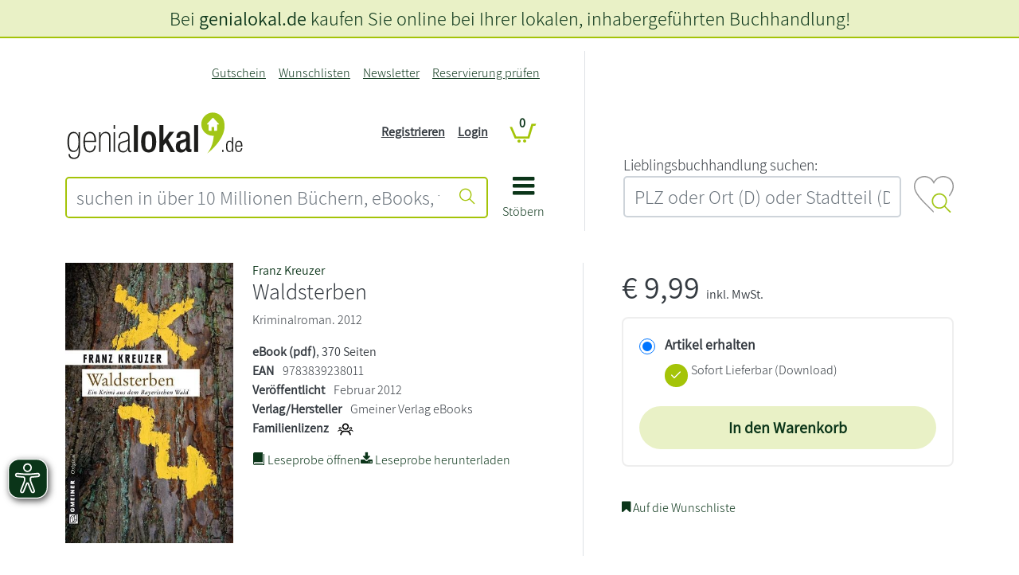

--- FILE ---
content_type: text/html; charset=UTF-8
request_url: https://www.genialokal.de/Produkt/Franz-Kreuzer/Waldsterben_lid_91377_18531086.html
body_size: 28901
content:
<!DOCTYPE html>
<html lang="de">
    <head>
        <title>        
Waldsterben - Franz Kreuzer - genialokal.de</title>
<link rel="canonical" href="/Produkt/Franz-Kreuzer/Waldsterben_lid_91377_18531086.html" /><meta charset="UTF-8" />
<meta name="description" content="Franz Kreuzer - Waldsterben &ndash; Aktuelle  B&uuml;cher und EBooks jetzt bei genialokal online bestellen!" />
<meta name="keywords" content="Waldsterben" />
<meta name="robots" content="index, follow" />
<meta property="og:image" content="https://cover.genialokal-cdn.de/dl/975c9b41-0bcf-4a5f-abaa-7b4ce738fe13/1/daz4ed/image.jpg" />
<meta property="og:site_name" content="genialokal.de" />
<meta property="og:title" content="Waldsterben" />
<meta property="og:url" content="https://www.genialokal.de/Produkt/Franz-Kreuzer/Waldsterben_lid_91377_18531086.html" />
<meta property="og:type" content="book" />
<meta property="og:description" content="
  Franz Kreuzer wurde 1965 in Zwiesel geboren und verbrachte seine Jugend und Schulzeit im Bayerischen Wald. Zur weiterf&uuml;hrenden Ausbildung ging er nach M&uuml;nchen, wo er sein Studium als Diplom-Ingenieur abschloss. Nach Stationen bei einem Glasherstell ..." />
<meta name="google­-site-­verification" content="llzVAcLSU2E0X6JAtCRYLxeT1YUYCbY2ENRETcMkXfY" />
<meta name="siwecostoken" content="3zkHB7g6r8eoKqN44JR838c1D754S170pt5292l4ZN7xSc2H43Ov87Oe2Xb109c5" />
<meta name="p:domain_verify" content="f2057b138f0c4b62a0598ee5feaf6aee"/>
<meta name="facebook-domain-verification" content="zc1oor97fi1ptqfl8y40ebco545gwc" /><meta name="google-maps-api-key" content="AIzaSyAAm58a_9l3XMwQwIh__QK9bbwAMvAMBJk" />
<meta name="google-maps-map-id" content="15315b9bed9244e4" />
<link rel="shortcut icon" href="/favicon.ico" type="image/x-icon" />

<meta http-equiv="X-UA-Compatible" content="IE=edge" />
<meta name="theme-color" content="#a4c408" />
<meta name="msapplication-TileColor" content="#a4c408">
<meta name="mobile-web-app-capable" content="yes">
<meta name="mobile-web-app-status-bar-style" content="default">
<meta name="mobile-web-app-title" content="genialokal">

<link rel="preconnect" href="https://cdn.consentmanager.net">
<link rel="preconnect" href="https://images.genialokal-cdn.de/">
<link rel="dns-prefetch" href="//consentmanager.mgr.consensu.org">
<link rel="dns-prefetch" href="//d.delivery.consentmanager.net">
<link rel="dns-prefetch" href="//googleads.g.doubleclick.net">
<link rel="dns-prefetch" href="//www.google-analytics.com">
<link rel="dns-prefetch" href="//www.googletagmanager.com">
<link rel="dns-prefetch" href="//www.googleadservices.com">
<link rel="dns-prefetch" href="//ajax.googleapis.com">
<link rel="dns-prefetch" href="//script.hotjar.com">
<link rel="dns-prefetch" href="//static.hotjar.com">
<link rel="dns-prefetch" href="//bat.bing.com">
<link rel="dns-prefetch" href="//geoip-js.com">
<link rel="dns-prefetch" href="//connect.facebook.net">
<link rel="dns-prefetch" href="//www.dwin1.com">
<link rel="dns-prefetch" href="//widgets.trustedshops.com">

<link rel="apple-touch-icon" href="https://images.genialokal-cdn.de/assets/genialokal-assets/images/favicons/apple-icon.png?v=211864" />
<link rel="apple-touch-icon" sizes="72x72" href="https://images.genialokal-cdn.de/assets/genialokal-assets/images/favicons/apple-icon-72x72.png?v=211864" />
<link rel="apple-touch-icon" sizes="114x114" href="https://images.genialokal-cdn.de/assets/genialokal-assets/images/favicons/apple-icon-114x114.png?v=211864" />
<link rel="apple-touch-icon" sizes="144x144" href="https://images.genialokal-cdn.de/assets/genialokal-assets/images/favicons/apple-icon-144x144.png?v=211864" />



<link rel="manifest" href="/manifest.json" crossorigin="use-credentials">
<meta name="viewport" content="width=device-width, initial-scale=1">

<!--#CMSRESOURCEIGNORE#--><link rel="stylesheet" href="/chameleon/outbox/static/less/chameleon_1.css?211864" ><!--#ENDCMSRESOURCEIGNORE#-->
<!--#CMSRESOURCEIGNORE#--><link rel="stylesheet" href="https://images.genialokal-cdn.de/assets/dist/genialokalTheme.css?v=211864"><!--#ENDCMSRESOURCEIGNORE#-->
<link rel="stylesheet" href="https://images.genialokal-cdn.de/assets/genialokal-assets/icons/style.css?v=211864">


<!--#CMSHEADERCODE-COMPACT-CSS#-->
<script type="text/plain" data-cmp-src="https://www.bic-media.com/mobile/js/DMRWidgetHTML5.js" data-cmp-vendor="c2900" class="cmplazyload" async></script>
<script type="text/plain" data-cmp-src="https://www.blickinsbuch.de/gateway/widget.js" data-cmp-vendor="c2882" class="cmplazyload" async></script>
<script type="text/javascript" src="https://images.genialokal-cdn.de/assets/genialokal-assets/js/bookPreview.v2.js"></script>
<script type="text/plain" data-cmp-vendor="c2882" class="cmplazyload">GENIALOKAL.BookPreview.addConsent("blickinsbuch");</script>
<script type="text/plain" data-cmp-vendor="c2900" class="cmplazyload">GENIALOKAL.BookPreview.addConsent("bicMedia");</script>
<script type="text/javascript" src="https://images.genialokal-cdn.de/assets/BookStoreProductReservation-assets/js/checkActiveArticleAvailability.v6.js"></script>
<!--#CMSRESOURCEIGNORE#--><script data-cmp-src="https://images.genialokal-cdn.de/assets/BookStoreZipSearchBundle-assets/js/bookstoreMap.v3.js?v=211864" type="text/plain" data-cmp-vendor="s1104" class="cmplazyload"></script><!--#ENDCMSRESOURCEIGNORE#-->
<!--#CMSRESOURCEIGNORE#--><script data-cmp-src="https://images.genialokal-cdn.de/assets/BookStoreZipSearchBundle-assets/js/bookstoreMap2.v3.js?v=211864" type="text/plain" data-cmp-vendor="s1104" class="cmplazyload"></script><!--#ENDCMSRESOURCEIGNORE#-->
<script src="https://images.genialokal-cdn.de/assets/genialokal-assets/snippets/common/userInput/form/mailcheck.v1.2.0.js" type="text/javascript"></script>
<script>
    window.dataLayer = window.dataLayer || [];

    window.dataLayer.push({
        'language': 'de'
    });

    window.dataLayer.push(null);

    dataLayer.push({
        'pageType': 'detail',
        'pageName': 'detail',
        'event': 'view.page'
    });

        window.dataLayer = window.dataLayer || [];
            dataLayer.push({
        'currency': 'EUR',
        });

                    dataLayer.push({
                            'event': 'view_item',
                        'ecommerce': {"currency":"EUR","value":9.99,"items":[{"item_id":"libri-18531086","item_name":"Waldsterben","item_brand":"","item_category":"","item_variant":"","price":9.99,"quantity":0}]},
                        });
        
                    dataLayer.push({
            'additionalData': {"activeProduct":{"products":[{"id":"9783839238011","name":"Waldsterben","price":9.34,"priceIncludingVat":9.99,"brand":"","sale":false,"category":"ebooks\/natur-garten","categoryList":[],"variant":""}]}},
            });
            

    window.dataLayer.push(null);

    
    
        
    function loadGtm() {
        (function(w,d,s,l,i){w[l]=w[l]||[];w[l].push({'gtm.start':
                new Date().getTime(),event:'gtm.js'});var f=d.getElementsByTagName(s)[0],
            j=d.createElement(s),dl=l!='dataLayer'?'&l='+l:'';j.async=true;j.src=
            'https://sst.testing.genialokal.de/gtm.js?id='+i+dl;f.parentNode.insertBefore(j,f);
        })(window,document,'script','dataLayer','GTM\u002DMPP3C25Z');
    }

        function getConsentInfo(e,o) {
        console.log('laterUserChoice');
        if (!window.google_tag_manager) {
            loadGtm();
        }
    };

    window.addEventListener('load', (event) => {
        if (undefined !== __cmp('consentStatus')) {
          let consentStatus = __cmp('consentStatus');
            if (consentStatus.userChoiceExists === true) {
                loadGtm();
            }
        }
        __cmp('addEventListener',['consent',getConsentInfo,false],null);
    });
</script>

<!--#CMSHEADERCODE-COMPACT-JS#-->    </head>

    <body class="productDetails">
        <script>if(!"gdprAppliesGlobally" in window){window.gdprAppliesGlobally=true}if(!("cmp_id" in window)||window.cmp_id<1){window.cmp_id=0}if(!("cmp_cdid" in window)){window.cmp_cdid="4c4ad1f46ff0"}if(!("cmp_params" in window)){window.cmp_params=""}if(!("cmp_host" in window)){window.cmp_host="d.delivery.consentmanager.net"}if(!("cmp_cdn" in window)){window.cmp_cdn="cdn.consentmanager.net"}if(!("cmp_proto" in window)){window.cmp_proto="https:"}if(!("cmp_codesrc" in window)){window.cmp_codesrc="1"}window.cmp_getsupportedLangs=function(){var b=["DE","EN","FR","IT","NO","DA","FI","ES","PT","RO","BG","ET","EL","GA","HR","LV","LT","MT","NL","PL","SV","SK","SL","CS","HU","RU","SR","ZH","TR","UK","AR","BS"];if("cmp_customlanguages" in window){for(var a=0;a<window.cmp_customlanguages.length;a++){b.push(window.cmp_customlanguages[a].l.toUpperCase())}}return b};window.cmp_getRTLLangs=function(){var a=["AR"];if("cmp_customlanguages" in window){for(var b=0;b<window.cmp_customlanguages.length;b++){if("r" in window.cmp_customlanguages[b]&&window.cmp_customlanguages[b].r){a.push(window.cmp_customlanguages[b].l)}}}return a};window.cmp_getlang=function(j){if(typeof(j)!="boolean"){j=true}if(j&&typeof(cmp_getlang.usedlang)=="string"&&cmp_getlang.usedlang!==""){return cmp_getlang.usedlang}var g=window.cmp_getsupportedLangs();var c=[];var f=location.hash;var e=location.search;var a="languages" in navigator?navigator.languages:[];if(f.indexOf("cmplang=")!=-1){c.push(f.substr(f.indexOf("cmplang=")+8,2).toUpperCase())}else{if(e.indexOf("cmplang=")!=-1){c.push(e.substr(e.indexOf("cmplang=")+8,2).toUpperCase())}else{if("cmp_setlang" in window&&window.cmp_setlang!=""){c.push(window.cmp_setlang.toUpperCase())}else{if(a.length>0){for(var d=0;d<a.length;d++){c.push(a[d])}}}}}if("language" in navigator){c.push(navigator.language)}if("userLanguage" in navigator){c.push(navigator.userLanguage)}var h="";for(var d=0;d<c.length;d++){var b=c[d].toUpperCase();if(g.indexOf(b)!=-1){h=b;break}if(b.indexOf("-")!=-1){b=b.substr(0,2)}if(g.indexOf(b)!=-1){h=b;break}}if(h==""&&typeof(cmp_getlang.defaultlang)=="string"&&cmp_getlang.defaultlang!==""){return cmp_getlang.defaultlang}else{if(h==""){h="EN"}}h=h.toUpperCase();return h};(function(){var y=document;var z=y.getElementsByTagName;var j=window;var r="";var b="_en";if("cmp_getlang" in j){r=j.cmp_getlang().toLowerCase();if("cmp_customlanguages" in j){var g=j.cmp_customlanguages;for(var u=0;u<g.length;u++){if(g[u].l.toLowerCase()==r){r="en";break}}}b="_"+r}function A(e,D){e+="=";var d="";var m=e.length;var i=location;var E=i.hash;var w=i.search;var s=E.indexOf(e);var C=w.indexOf(e);if(s!=-1){d=E.substring(s+m,9999)}else{if(C!=-1){d=w.substring(C+m,9999)}else{return D}}var B=d.indexOf("&");if(B!=-1){d=d.substring(0,B)}return d}var n=("cmp_proto" in j)?j.cmp_proto:"https:";if(n!="http:"&&n!="https:"){n="https:"}var h=("cmp_ref" in j)?j.cmp_ref:location.href;var k=y.createElement("script");k.setAttribute("data-cmp-ab","1");var c=A("cmpdesign","cmp_design" in j?j.cmp_design:"");var f=A("cmpregulationkey","cmp_regulationkey" in j?j.cmp_regulationkey:"");var v=A("cmpgppkey","cmp_gppkey" in j?j.cmp_gppkey:"");var p=A("cmpatt","cmp_att" in j?j.cmp_att:"");k.src=n+"//"+j.cmp_host+"/delivery/cmp.php?"+("cmp_id" in j&&j.cmp_id>0?"id="+j.cmp_id:"")+("cmp_cdid" in j?"&cdid="+j.cmp_cdid:"")+"&h="+encodeURIComponent(h)+(c!=""?"&cmpdesign="+encodeURIComponent(c):"")+(f!=""?"&cmpregulationkey="+encodeURIComponent(f):"")+(v!=""?"&cmpgppkey="+encodeURIComponent(v):"")+(p!=""?"&cmpatt="+encodeURIComponent(p):"")+("cmp_params" in j?"&"+j.cmp_params:"")+(y.cookie.length>0?"&__cmpfcc=1":"")+"&l="+r.toLowerCase()+"&o="+(new Date()).getTime();k.type="text/javascript";k.async=true;if(y.currentScript&&y.currentScript.parentElement){y.currentScript.parentElement.appendChild(k)}else{if(y.body){y.body.appendChild(k)}else{var q=["body","div","span","script","head"];for(var u=0;u<q.length;u++){var x=z(q[u]);if(x.length>0){x[0].appendChild(k);break}}}}var o="js";var t=A("cmpdebugunminimized","cmpdebugunminimized" in j?j.cmpdebugunminimized:0)>0?"":".min";var a=A("cmpdebugcoverage","cmp_debugcoverage" in j?j.cmp_debugcoverage:"");if(a=="1"){o="instrumented";t=""}var k=y.createElement("script");k.src=n+"//"+j.cmp_cdn+"/delivery/"+o+"/cmp"+b+t+".js";k.type="text/javascript";k.setAttribute("data-cmp-ab","1");k.async=true;if(y.currentScript&&y.currentScript.parentElement){y.currentScript.parentElement.appendChild(k)}else{if(y.body){y.body.appendChild(k)}else{var x=z("body");if(x.length==0){x=z("div")}if(x.length==0){x=z("span")}if(x.length==0){x=z("ins")}if(x.length==0){x=z("script")}if(x.length==0){x=z("head")}if(x.length>0){x[0].appendChild(k)}}}})();window.cmp_addFrame=function(b){if(!window.frames[b]){if(document.body){var a=document.createElement("iframe");a.style.cssText="display:none";if("cmp_cdn" in window&&"cmp_ultrablocking" in window&&window.cmp_ultrablocking>0){a.src="//"+window.cmp_cdn+"/delivery/empty.html"}a.name=b;a.setAttribute("title","Intentionally hidden, please ignore");a.setAttribute("role","none");a.setAttribute("tabindex","-1");document.body.appendChild(a)}else{window.setTimeout(window.cmp_addFrame,10,b)}}};window.cmp_rc=function(h){var b=document.cookie;var f="";var d=0;while(b!=""&&d<100){d++;while(b.substr(0,1)==" "){b=b.substr(1,b.length)}var g=b.substring(0,b.indexOf("="));if(b.indexOf(";")!=-1){var c=b.substring(b.indexOf("=")+1,b.indexOf(";"))}else{var c=b.substr(b.indexOf("=")+1,b.length)}if(h==g){f=c}var e=b.indexOf(";")+1;if(e==0){e=b.length}b=b.substring(e,b.length)}return(f)};window.cmp_stub=function(){var a=arguments;__cmp.a=__cmp.a||[];if(!a.length){return __cmp.a}else{if(a[0]==="ping"){if(a[1]===2){a[2]({gdprApplies:gdprAppliesGlobally,cmpLoaded:false,cmpStatus:"stub",displayStatus:"hidden",apiVersion:"2.2",cmpId:31},true)}else{a[2](false,true)}}else{if(a[0]==="getUSPData"){a[2]({version:1,uspString:window.cmp_rc("")},true)}else{if(a[0]==="getTCData"){__cmp.a.push([].slice.apply(a))}else{if(a[0]==="addEventListener"||a[0]==="removeEventListener"){__cmp.a.push([].slice.apply(a))}else{if(a.length==4&&a[3]===false){a[2]({},false)}else{__cmp.a.push([].slice.apply(a))}}}}}}};window.cmp_gpp_ping=function(){return{gppVersion:"1.1",cmpStatus:"stub",cmpDisplayStatus:"hidden",signalStatus:"no ready",supportedAPIs:["5:tcfcav1","7:usnat","8:usca","9:usva","10:usco","11:usut","12:usct"],cmpId:31,sectionList:[],applicableSections:[0],gppString:"",parsedSections:{}}};window.cmp_gppstub=function(){var c=arguments;__gpp.q=__gpp.q||[];if(!c.length){return __gpp.q}var h=c[0];var g=c.length>1?c[1]:null;var f=c.length>2?c[2]:null;var a=null;var j=false;if(h==="ping"){a=window.cmp_gpp_ping();j=true}else{if(h==="addEventListener"){__gpp.e=__gpp.e||[];if(!("lastId" in __gpp)){__gpp.lastId=0}__gpp.lastId++;var d=__gpp.lastId;__gpp.e.push({id:d,callback:g});a={eventName:"listenerRegistered",listenerId:d,data:true,pingData:window.cmp_gpp_ping()};j=true}else{if(h==="removeEventListener"){__gpp.e=__gpp.e||[];a=false;for(var e=0;e<__gpp.e.length;e++){if(__gpp.e[e].id==f){__gpp.e[e].splice(e,1);a=true;break}}j=true}else{__gpp.q.push([].slice.apply(c))}}}if(a!==null&&typeof(g)==="function"){g(a,j)}};window.cmp_msghandler=function(d){var a=typeof d.data==="string";try{var c=a?JSON.parse(d.data):d.data}catch(f){var c=null}if(typeof(c)==="object"&&c!==null&&"__cmpCall" in c){var b=c.__cmpCall;window.__cmp(b.command,b.parameter,function(h,g){var e={__cmpReturn:{returnValue:h,success:g,callId:b.callId}};d.source.postMessage(a?JSON.stringify(e):e,"*")})}if(typeof(c)==="object"&&c!==null&&"__uspapiCall" in c){var b=c.__uspapiCall;window.__uspapi(b.command,b.version,function(h,g){var e={__uspapiReturn:{returnValue:h,success:g,callId:b.callId}};d.source.postMessage(a?JSON.stringify(e):e,"*")})}if(typeof(c)==="object"&&c!==null&&"__tcfapiCall" in c){var b=c.__tcfapiCall;window.__tcfapi(b.command,b.version,function(h,g){var e={__tcfapiReturn:{returnValue:h,success:g,callId:b.callId}};d.source.postMessage(a?JSON.stringify(e):e,"*")},b.parameter)}if(typeof(c)==="object"&&c!==null&&"__gppCall" in c){var b=c.__gppCall;window.__gpp(b.command,function(h,g){var e={__gppReturn:{returnValue:h,success:g,callId:b.callId}};d.source.postMessage(a?JSON.stringify(e):e,"*")},"parameter" in b?b.parameter:null,"version" in b?b.version:1)}};window.cmp_setStub=function(a){if(!(a in window)||(typeof(window[a])!=="function"&&typeof(window[a])!=="object"&&(typeof(window[a])==="undefined"||window[a]!==null))){window[a]=window.cmp_stub;window[a].msgHandler=window.cmp_msghandler;window.addEventListener("message",window.cmp_msghandler,false)}};window.cmp_setGppStub=function(a){if(!(a in window)||(typeof(window[a])!=="function"&&typeof(window[a])!=="object"&&(typeof(window[a])==="undefined"||window[a]!==null))){window[a]=window.cmp_gppstub;window[a].msgHandler=window.cmp_msghandler;window.addEventListener("message",window.cmp_msghandler,false)}};window.cmp_addFrame("__cmpLocator");if(!("cmp_disableusp" in window)||!window.cmp_disableusp){window.cmp_addFrame("__uspapiLocator")}if(!("cmp_disabletcf" in window)||!window.cmp_disabletcf){window.cmp_addFrame("__tcfapiLocator")}if(!("cmp_disablegpp" in window)||!window.cmp_disablegpp){window.cmp_addFrame("__gppLocator")}window.cmp_setStub("__cmp");if(!("cmp_disabletcf" in window)||!window.cmp_disabletcf){window.cmp_setStub("__tcfapi")}if(!("cmp_disableusp" in window)||!window.cmp_disableusp){window.cmp_setStub("__uspapi")}if(!("cmp_disablegpp" in window)||!window.cmp_disablegpp){window.cmp_setGppStub("__gpp")};</script>
<script>
    (function (window) {
        "use strict";
        var isMobile = function() {
            var isMobile = false;
            var size = window.getComputedStyle(document.body, ':before').getPropertyValue('content');
            size = size.trim();
            size = size.replace(/"/gm, ''); // für Firefox
            if (size === 'mobile' || size === "'mobile'") {
                isMobile = true;
            }
            return isMobile;
        };
        window.isMobile = isMobile;
    })(window);
</script>
        



<script>
    let beforeinstallpromptTriggered = false;
    let addToHomeLoadedTriggered = false;
    let beforeinstallpromptEvent = null;

    function checkBothEvents() {
        if (beforeinstallpromptTriggered && addToHomeLoadedTriggered) {
            GENIALOKAL.addToHome.showPwaModal(beforeinstallpromptEvent);
        }
    }

    window.addEventListener("beforeinstallprompt", function(event) {
        event.preventDefault();
        beforeinstallpromptTriggered = true;
        beforeinstallpromptEvent = event;
        checkBothEvents();
    }, { once: true });

    document.addEventListener("addToHomeLoaded", function() {
        addToHomeLoadedTriggered = true;
        checkBothEvents();
    });
</script>

<div class="modal add-to-homescreen" tabindex="-1" role="dialog">
    <div class="modal-dialog modal-dialog-centered" role="document">
        <div class="modal-content">
            <div class="modal-header">
                <h5 class="modal-title">genialokal zum Startbildschirm hinzufügen</h5>
                <button type="button" class="btn-close" data-bs-dismiss="modal" aria-label="Close"></button>
            </div>
            <div class="modal-body">
                <p>Installieren Sie die genialokal App auf Ihrem Startbildschirm für einen schnellen Zugriff und eine komfortable Nutzung.
                    <span class="ios-special" style="display: none">
                        <br>Tippen Sie einfach auf Teilen:
                        <img style="padding-left: 5px; padding-top: 2px" src="https://images.genialokal-cdn.de/assets/images/ios_share.png?v=211864" alt="Teilen-Button">
                        Und dann auf "Zum Home-Bildschirm [+]".
                    </span>
                </p>
            </div>
            <div class="modal-footer">
                <button type="button" class="btn btn-secondary" data-bs-dismiss="modal">Abbrechen</button>
                <button type="button" class="chrome-special btn btn-primary" style="display: none">Installieren</button>
            </div>
        </div>
    </div>
</div>

        <noscript><iframe src="https://sst.testing.genialokal.de/ns.html?id=GTM-MPP3C25Z"height="0" width="0" style="display:none;visibility:hidden"></iframe></noscript>

        <a id="top"></a>

        <header>
            <div id="headerStandard" class="d-flex flex-column mb-4">
    <div id="header-content" class="order-md-1">
        <div class="container-md">
            <div class="row my-md-3 align-items-stretch">
                <div class="col-12 col-md-7 pe-md-5 line-right d-flex">
                    <div id="header-shop" class="pt-4 pt-md-0 pb-md-3 w-100">
                        <div class="grid-wrapper position-relative">
                            <div class="logo d-flex align-items-end">
                                
                                <div class="shop-logo flex-grow-1">
                                    <a href="/" title="genialokal" class="logo-link">
    <img class="img-fluid" src="https://images.genialokal-cdn.de/assets/genialokal-assets/svg-icons/logo_neu.svg?v=211864" id="logo" alt="genialokal" />
</a>

                                </div>
                            </div>
                            <div class="search">
                                

<form name="quicksearch" action="/Suche/" method="get" accept-charset="utf-8" id="quicksearchform"
      class="d-print-none">

    <div class="input-group inputBoxQuickSearch">
        
        <input id="searchTextInput" class="userInputBoxInput form-control btn-outline-primary" type="text" name="q"
               title="suchen in über 10 Millionen Büchern, eBooks, tolinos, Hörbüchern, Filmen, Musik, Spielwaren, Software, Games" value="" placeholder="suchen in über 10 Millionen Büchern, eBooks, tolinos, Hörbüchern, Filmen, Musik, Spielwaren, Software, Games"
               aria-label="suchen in über 10 Millionen Büchern, eBooks, tolinos, Hörbüchern, Filmen, Musik, Spielwaren, Software, Games" aria-describedby="quicksearchsubmit">

        <button class="btn btn-outline-primary userInputBoxSubmit" type="submit" id="quicksearchsubmit" aria-label="Suche starten">
            <i class="icon icon-suche"></i>
        </button>
    </div>
</form>

                            </div>
                            <div class="mainnav">
                                <a data-bs-toggle="collapse" href="#main-nav-menu" role="button" aria-expanded="false" aria-controls="main-nav-menu">
                                    <i class="icon icon-bars"></i>
                                    <div>Stöbern</div>
                                </a>
                            </div>
                            <div class="topnavi">
                                
<nav class="navbar navbar-expand-md d-print-none">
    <button class="navbar-toggler" type="button"
            data-bs-toggle="collapse" data-bs-target="#top-navigation-collapse" aria-controls="top-navigation-collapse"
            aria-expanded="false" aria-label="Navigation ein/ausblenden">
        <i class="icon icon-kundenkonto"></i>
    </button>
    <div class="collapse navbar-collapse" id="top-navigation-collapse">

        <ul class="navbar-nav ms-lg-auto">
                                                                                                                <li class="nav-item&#x20;d-md-none">
                                                
                                                    <a class="nav-link"
                               href="/Login/"
                                                                                                    aria-label = Login
                                >
                                Login
                            </a>
                                            </li>
                                                                                                                                <li class="nav-item">
                                                
                                                    <a class="nav-link"
                               href="/Gutschein/"
                                                                                                    aria-label = Gutschein
                                >
                                Gutschein
                            </a>
                                            </li>
                                                                                                                                <li class="nav-item">
                                                
                                                    <a class="nav-link"
                               href="/Wunschlisten/"
                                                                                                    aria-label = Wunschlisten
                                >
                                Wunschlisten
                            </a>
                                            </li>
                                                                                                                                <li class="nav-item">
                                                
                                                    <a class="nav-link"
                               href="/Newsletter/"
                                                                                                    aria-label = Newsletter
                                >
                                Newsletter
                            </a>
                                            </li>
                                                                                                                                <li class="nav-item">
                                                
                                                    <a class="nav-link"
                               href="/Produkt-Reservierung/Status/"
                                                                    title="Reservierung pr&amp;uuml;fen"
                                                                                                    aria-label = Reservierung prüfen
                                >
                                Reservierung prüfen
                            </a>
                                            </li>
                                    </ul>
    </div>
</nav>

                            </div>
                            <div class="account d-none d-md-block">
                                <nav class="account-login-desktop d-print-none d-none d-md-block">
            <ul class="list-unstyled">
            <li>
                <a class="text-decoration-underline" href="&#x2F;Registrieren&#x2F;" title="">
                    Registrieren
                </a>
            </li>
            <li>
                <a class="text-decoration-underline" href="&#x2F;Login&#x2F;" title="">
                    Login
                </a>
            </li>

        </ul>
    </nav>

                            </div>
                            <div class="basket">
                                
<div id="miniBasketTop" class="mini-basket-top">
    <div class="basket empty">
        <span class="position-relative">
            <a href="/Warenkorb/?module_fnc%5BshopBasketHandler%5D=JumpToBasketPage&sourceurl=/Produkt/Franz-Kreuzer/Waldsterben_lid_91377_18531086.html&cmsauthenticitytoken=966f24b1487c2.zClMLgF9ZNM0C1Dg1spvEuLwFuiOUBHrpEHBlchdYjo._hoJVjgTHrdnZH2Ij5MYKqS_fYDWNmudzDCi0aMREWirWWFvQDImtgJTNw" title="Warenkorb anzeigen">
                <i class="icon icon-cart"></i>
                <span class="position-absolute ">
                    <span class="digit-pill">
                        0
                    </span>
                </span>
            </a>
        </span>
    </div>
</div>

                            </div>
                        </div>
                        <div id="main-nav-menu" class="collapse">
                            
    
    <div id="main-nav-close">
        <a data-bs-toggle="collapse" href="#main-nav-menu" role="button" aria-expanded="false" aria-controls="main-nav-menu" aria-label="Navigation schließen">
            <i class="icon icon-close"></i>
        </a>
    </div>
    <ul class="level_0 hasChildren">
                                                                                                                                                                                                                                                                                                                                    
        <li class="level_0 hasChildren">

            <ul class="level_1">
                                                                                                                                                                                                
                        <li class="level_1" data-icon="shop-startseite">
                                                        <a href="/" class="shop-startseite">Shop Startseite</a>
                                                </li>
                                                                                                                                                                                        
                        <li class="level_1 hasChildren">
                                                            <a href="#" class="nav-label">
                                    <span class="level-back icon icon-angle-left"></span>
                                    <span class="title">Lesewelt</span>
                                    <span class="level-forward icon icon-angle-right"></span>
                                </a>

                                                                                    
    

            <ul class="level_2">
                                                                                                                                                                                                                                                                                            
                        <li class="level_2 repeated">
                                                        <a href="/Lesewelt/" >Lesewelt Übersicht</a>
                                                </li>
                                                                                                                                                                                                                    
                        <li class="level_2">
                                                        <a href="/Lesewelt/aktuelles/" >Aktuelles</a>
                                                </li>
                                                                                                                                                                                                                    
                        <li class="level_2">
                                                        <a href="/Lesewelt/bestenlisten/" >Bestenlisten</a>
                                                </li>
                                                                                                                                                                                                                    
                        <li class="level_2">
                                                        <a href="/Lesewelt/autorin-des-monats/" >Autor*in des Monats</a>
                                                </li>
                                                                                                                                                                                                                    
                        <li class="level_2">
                                                        <a href="/Lesewelt/bloggerinnen/" >Blogger*innen</a>
                                                </li>
                                                                                                                                                                                                                    
                        <li class="level_2">
                                                        <a href="/Lesewelt/bestseller-autorinnen/" >Bestseller-Autor*innen</a>
                                                </li>
                                                                                                                                                                                                                    
                        <li class="level_2">
                                                        <a href="/Lesewelt/weihnachten/" >Weihnachten</a>
                                                </li>
                                                                                                                                                                                                                    
                        <li class="level_2">
                                                        <a href="/Lesewelt/schoenerlesen/" >schönerlesen</a>
                                                </li>
                                                </ul>



                                                </li>
                                                                                                                                                                                                                            
                        <li class="level_1 hasChildren">
                                                            <a href="#" class="nav-label">
                                    <span class="level-back icon icon-angle-left"></span>
                                    <span class="title">Bücher</span>
                                    <span class="level-forward icon icon-angle-right"></span>
                                </a>

                                                                                    
    

            <ul class="level_2">
                                                                                                                                                                                                                                                                                            
                        <li class="level_2 repeated">
                                                        <a href="/Produkte/Buecher/" >Bücher Übersicht</a>
                                                </li>
                                                                                                                                                                                                                    
                        <li class="level_2">
                                                        <a href="/Produkte/Buecher/Alle-Buecher/" >Alle Bücher</a>
                                                </li>
                                                                                                                                                                                        
                        <li class="level_2 hasChildren">
                                                            <a href="#" class="nav-label">
                                    <span class="level-back icon icon-angle-left"></span>
                                    <span class="title">Neuerscheinungen</span>
                                    <span class="level-forward icon icon-angle-right"></span>
                                </a>

                                                                                    
    

            <ul class="level_3">
                                                                                                                                                                                                                                                                                            
                        <li class="level_3 repeated">
                                                        <a href="/Produkte/Buecher/Neuerscheinungen/" >Neuerscheinungen Übersicht</a>
                                                </li>
                                                                                                                                                                                                                    
                        <li class="level_3">
                                                        <a href="/Produkte/Buecher/Neuerscheinungen/Neue-Romane/" >Neue Romane</a>
                                                </li>
                                                                                                                                                                                                                    
                        <li class="level_3">
                                                        <a href="/Produkte/Buecher/Neuerscheinungen/Neue-Krimis/" >Neue Krimis</a>
                                                </li>
                                                                                                                                                                                                                    
                        <li class="level_3">
                                                        <a href="/Produkte/Buecher/Neuerscheinungen/Neue-Thriller/" >Neue Thriller</a>
                                                </li>
                                                                                                                                                                                                                    
                        <li class="level_3">
                                                        <a href="/Produkte/Buecher/Neuerscheinungen/Neue-Sachbuecher/" >Neue Sachbücher</a>
                                                </li>
                                                                                                                                                                                                                    
                        <li class="level_3">
                                                        <a href="/Produkte/Buecher/Neuerscheinungen/Neue-Kinderbuecher/" >Neue Kinderbücher</a>
                                                </li>
                                                                                                                                                                                                                    
                        <li class="level_3">
                                                        <a href="/Produkte/Buecher/Neuerscheinungen/Neue-Jugendbuecher/" >Neue Jugendbücher</a>
                                                </li>
                                                                                                                                                                                                                    
                        <li class="level_3">
                                                        <a href="/Produkte/Buecher/Neuerscheinungen/Jetzt-vorbestellen/" >Jetzt vorbestellen!</a>
                                                </li>
                                                </ul>



                                                </li>
                                                                                                                                                                                        
                        <li class="level_2 hasChildren">
                                                            <a href="#" class="nav-label">
                                    <span class="level-back icon icon-angle-left"></span>
                                    <span class="title">Spiegel Bestseller</span>
                                    <span class="level-forward icon icon-angle-right"></span>
                                </a>

                                                                                    
    

            <ul class="level_3">
                                                                                                                                                                                                                                                                                            
                        <li class="level_3 repeated">
                                                        <a href="/Produkte/Buecher/Spiegel-Bestseller/" >Spiegel Bestseller Übersicht</a>
                                                </li>
                                                                                                                                                                                                                    
                        <li class="level_3">
                                                        <a href="/Produkte/Buecher/Spiegel-Bestseller/Belletristik-Hardcover/" >Belletristik-Hardcover</a>
                                                </li>
                                                                                                                                                                                                                    
                        <li class="level_3">
                                                        <a href="/Produkte/Buecher/Spiegel-Bestseller/Belletristik-Taschenbuch/" >Belletristik Taschenbuch</a>
                                                </li>
                                                                                                                                                                                                                    
                        <li class="level_3">
                                                        <a href="/Produkte/Buecher/Spiegel-Bestseller/Kinderbuch/" >Kinderbuch</a>
                                                </li>
                                                                                                                                                                                                                    
                        <li class="level_3">
                                                        <a href="/Produkte/Buecher/Spiegel-Bestseller/Jugendromane/" >Jugendromane</a>
                                                </li>
                                                                                                                                                                                                                    
                        <li class="level_3">
                                                        <a href="/Produkte/Buecher/Spiegel-Bestseller/Sachbuch-Hardcover/" >Sachbuch Hardcover</a>
                                                </li>
                                                                                                                                                                                                                    
                        <li class="level_3">
                                                        <a href="/Produkte/Buecher/Spiegel-Bestseller/Sachbuch-Taschenbuch/" >Sachbuch Taschenbuch</a>
                                                </li>
                                                                                                                                                                                                                    
                        <li class="level_3">
                                                        <a href="/Produkte/Buecher/Spiegel-Bestseller/Belletristik-Paperback/" >Belletristik Paperback</a>
                                                </li>
                                                                                                                                                                                                                    
                        <li class="level_3">
                                                        <a href="/Produkte/Buecher/Spiegel-Bestseller/Sachbuch-Paperback/" >Sachbuch Paperback</a>
                                                </li>
                                                </ul>



                                                </li>
                                                                                                                                                                                                                    
                        <li class="level_2">
                                                        <a href="/Produkte/Buecher/Romane-Erzaehlungen/" >Romane &amp; Erzählungen</a>
                                                </li>
                                                                                                                                                                                        
                        <li class="level_2 hasChildren">
                                                            <a href="#" class="nav-label">
                                    <span class="level-back icon icon-angle-left"></span>
                                    <span class="title">Krimis &amp; Thriller</span>
                                    <span class="level-forward icon icon-angle-right"></span>
                                </a>

                                                                                    
    

            <ul class="level_3">
                                                                                                                                                                                                                                                                                            
                        <li class="level_3 repeated">
                                                        <a href="/Produkte/Buecher/Krimis-Thriller/" >Krimis &amp; Thriller Übersicht</a>
                                                </li>
                                                                                                                                                                                                                    
                        <li class="level_3">
                                                        <a href="/Produkte/Buecher/Krimis-Thriller/Alle-Krimis/" >Alle Krimis</a>
                                                </li>
                                                                                                                                                                                                                    
                        <li class="level_3">
                                                        <a href="/Produkte/Buecher/Krimis-Thriller/Neue-Krimis/" >Neue Krimis</a>
                                                </li>
                                                                                                                                                                                                                    
                        <li class="level_3">
                                                        <a href="/Produkte/Buecher/Krimis-Thriller/Historische-Krimis/" >Historische Krimis</a>
                                                </li>
                                                                                                                                                                                                                    
                        <li class="level_3">
                                                        <a href="/Produkte/Buecher/Krimis-Thriller/Alle-Thriller/" >Alle Thriller</a>
                                                </li>
                                                                                                                                                                                                                    
                        <li class="level_3">
                                                        <a href="/Produkte/Buecher/Krimis-Thriller/Neue-Thriller/" >Neue Thriller</a>
                                                </li>
                                                </ul>



                                                </li>
                                                                                                                                                                                        
                        <li class="level_2 hasChildren">
                                                            <a href="#" class="nav-label">
                                    <span class="level-back icon icon-angle-left"></span>
                                    <span class="title">Kinderbücher</span>
                                    <span class="level-forward icon icon-angle-right"></span>
                                </a>

                                                                                    
    

            <ul class="level_3">
                                                                                                                                                                                                                                                                                            
                        <li class="level_3 repeated">
                                                        <a href="/Produkte/Buecher/Kinderbuecher/" >Kinderbücher Übersicht</a>
                                                </li>
                                                                                                                                                                                                                    
                        <li class="level_3">
                                                        <a href="/Produkte/Buecher/Kinderbuecher/Unter-2-Jahre/" >Unter 2 Jahre</a>
                                                </li>
                                                                                                                                                                                                                    
                        <li class="level_3">
                                                        <a href="/Produkte/Buecher/Kinderbuecher/Ab-2-Jahre/" >Ab 2 Jahre</a>
                                                </li>
                                                                                                                                                                                                                    
                        <li class="level_3">
                                                        <a href="/Produkte/Buecher/Kinderbuecher/Ab-3-Jahre/" >Ab 3 Jahre</a>
                                                </li>
                                                                                                                                                                                                                    
                        <li class="level_3">
                                                        <a href="/Produkte/Buecher/Kinderbuecher/Ab-4-Jahre/" >Ab 4 Jahre</a>
                                                </li>
                                                                                                                                                                                                                    
                        <li class="level_3">
                                                        <a href="/Produkte/Buecher/Kinderbuecher/Ab-5-Jahre/" >Ab 5 Jahre</a>
                                                </li>
                                                                                                                                                                                                                    
                        <li class="level_3">
                                                        <a href="/Produkte/Buecher/Kinderbuecher/Ab-6-Jahre/" >Ab 6 Jahre</a>
                                                </li>
                                                                                                                                                                                                                    
                        <li class="level_3">
                                                        <a href="/Produkte/Buecher/Kinderbuecher/Ab-8-Jahre/" >Ab 8 Jahre</a>
                                                </li>
                                                                                                                                                                                                                    
                        <li class="level_3">
                                                        <a href="/Produkte/Buecher/Kinderbuecher/Ab-10-Jahre/" >Ab 10 Jahre</a>
                                                </li>
                                                                                                                                                                                                                    
                        <li class="level_3">
                                                        <a href="/Produkte/Buecher/Kinderbuecher/Alle-Kinderbuecher/" >Alle Kinderbücher</a>
                                                </li>
                                                </ul>



                                                </li>
                                                                                                                                                                                                                    
                        <li class="level_2">
                                                        <a href="/Produkte/Buecher/Taschenbuecher/" >Taschenbücher</a>
                                                </li>
                                                                                                                                                                                                                    
                        <li class="level_2">
                                                        <a href="/Produkte/Buecher/Jugendbuecher/" >Jugendbücher</a>
                                                </li>
                                                                                                                                                                                        
                        <li class="level_2 hasChildren">
                                                            <a href="#" class="nav-label">
                                    <span class="level-back icon icon-angle-left"></span>
                                    <span class="title">Schulbücher &amp; Lernhilfen</span>
                                    <span class="level-forward icon icon-angle-right"></span>
                                </a>

                                                                                    
    

            <ul class="level_3">
                                                                                                                                                                                                                                                                                            
                        <li class="level_3 repeated">
                                                        <a href="/Produkte/Buecher/Schulbuecher-Lernhilfen/" >Schulbücher &amp; Lernhilfen Übersicht</a>
                                                </li>
                                                                                                                                                                                        
                        <li class="level_3 hasChildren">
                                                            <a href="#" class="nav-label">
                                    <span class="level-back icon icon-angle-left"></span>
                                    <span class="title">Schulfächer</span>
                                    <span class="level-forward icon icon-angle-right"></span>
                                </a>

                                                                                    
    

            <ul class="level_4">
                                                                                                                                                                                                                                                                                            
                        <li class="level_4 repeated">
                                                        <a href="/Produkte/Buecher/Schulbuecher-Lernhilfen/Schulfaecher/" >Schulfächer Übersicht</a>
                                                </li>
                                                                                                                                                                                                                    
                        <li class="level_4">
                                                        <a href="/Produkte/Buecher/Schulbuecher-Lernhilfen/Schulfaecher/Deutsch/" >Deutsch</a>
                                                </li>
                                                                                                                                                                                                                    
                        <li class="level_4">
                                                        <a href="/Produkte/Buecher/Schulbuecher-Lernhilfen/Schulfaecher/Mathematik/" >Mathematik</a>
                                                </li>
                                                                                                                                                                                                                    
                        <li class="level_4">
                                                        <a href="/Produkte/Buecher/Schulbuecher-Lernhilfen/Schulfaecher/Englisch/" >Englisch</a>
                                                </li>
                                                                                                                                                                                        
                        <li class="level_4 hasChildren">
                                                            <a href="#" class="nav-label">
                                    <span class="level-back icon icon-angle-left"></span>
                                    <span class="title">Naturwissenschaften</span>
                                    <span class="level-forward icon icon-angle-right"></span>
                                </a>

                                                                                    
    

            <ul class="level_5">
                                                                                                                                                                                                                                                                                            
                        <li class="level_5 repeated">
                                                        <a href="/Produkte/Buecher/Schulbuecher-Lernhilfen/Schulfaecher/Naturwissenschaften/" >Naturwissenschaften Übersicht</a>
                                                </li>
                                                                                                                                                                                                                    
                        <li class="level_5">
                                                        <a href="/Produkte/Buecher/Schulbuecher-Lernhilfen/Schulfaecher/Naturwissenschaften/Biologie/" >Biologie</a>
                                                </li>
                                                                                                                                                                                                                    
                        <li class="level_5">
                                                        <a href="/Produkte/Buecher/Schulbuecher-Lernhilfen/Schulfaecher/Naturwissenschaften/Chemie/" >Chemie</a>
                                                </li>
                                                                                                                                                                                                                    
                        <li class="level_5">
                                                        <a href="/Produkte/Buecher/Schulbuecher-Lernhilfen/Schulfaecher/Naturwissenschaften/Physik/" >Physik</a>
                                                </li>
                                                </ul>



                                                </li>
                                                                                                                                                                                                                    
                        <li class="level_4">
                                                        <a href="/Produkte/Buecher/Schulbuecher-Lernhilfen/Schulfaecher/Geschichte/" >Geschichte</a>
                                                </li>
                                                                                                                                                                                                                    
                        <li class="level_4">
                                                        <a href="/Produkte/Buecher/Schulbuecher-Lernhilfen/Schulfaecher/Wirtschaft-Erdkunde/" >Wirtschaft &amp; Erdkunde</a>
                                                </li>
                                                                                                                                                                                                                    
                        <li class="level_4">
                                                        <a href="/Produkte/Buecher/Schulbuecher-Lernhilfen/Schulfaecher/Religion-Ethik/" >Religion &amp; Ethik</a>
                                                </li>
                                                                                                                                                                                                                    
                        <li class="level_4">
                                                        <a href="/Produkte/Buecher/Schulbuecher-Lernhilfen/Schulfaecher/Kunst-Musik-Sport/" >Kunst, Musik &amp; Sport</a>
                                                </li>
                                                                                                                                                                                        
                        <li class="level_4 hasChildren">
                                                            <a href="#" class="nav-label">
                                    <span class="level-back icon icon-angle-left"></span>
                                    <span class="title">Weitere Fremdsprachen</span>
                                    <span class="level-forward icon icon-angle-right"></span>
                                </a>

                                                                                    
    

            <ul class="level_5">
                                                                                                                                                                                                                                                                                            
                        <li class="level_5 repeated">
                                                        <a href="/Produkte/Buecher/Schulbuecher-Lernhilfen/Schulfaecher/Weitere-Fremdsprachen/" >Weitere Fremdsprachen Übersicht</a>
                                                </li>
                                                                                                                                                                                                                    
                        <li class="level_5">
                                                        <a href="/Produkte/Buecher/Schulbuecher-Lernhilfen/Schulfaecher/Weitere-Fremdsprachen/Franzoesisch/" >Französisch</a>
                                                </li>
                                                                                                                                                                                                                    
                        <li class="level_5">
                                                        <a href="/Produkte/Buecher/Schulbuecher-Lernhilfen/Schulfaecher/Weitere-Fremdsprachen/Spanisch/" >Spanisch</a>
                                                </li>
                                                                                                                                                                                                                    
                        <li class="level_5">
                                                        <a href="/Produkte/Buecher/Schulbuecher-Lernhilfen/Schulfaecher/Weitere-Fremdsprachen/Latein/" >Latein</a>
                                                </li>
                                                                                                                                                                                                                    
                        <li class="level_5">
                                                        <a href="/Produkte/Buecher/Schulbuecher-Lernhilfen/Schulfaecher/Weitere-Fremdsprachen/Italienisch/" >Italienisch</a>
                                                </li>
                                                </ul>



                                                </li>
                                                </ul>



                                                </li>
                                                                                                                                                                                        
                        <li class="level_3 hasChildren">
                                                            <a href="#" class="nav-label">
                                    <span class="level-back icon icon-angle-left"></span>
                                    <span class="title">Lernhilfen nach Bundesländern</span>
                                    <span class="level-forward icon icon-angle-right"></span>
                                </a>

                                                                                    
    

            <ul class="level_4">
                                                                                                                                                                                                                                                                                            
                        <li class="level_4 repeated">
                                                        <a href="/Produkte/Buecher/Schulbuecher-Lernhilfen/Lernhilfen-nach-Bundeslaendern/" >Lernhilfen nach Bundesländern Übersicht</a>
                                                </li>
                                                                                                                                                                                                                    
                        <li class="level_4">
                                                        <a href="/Produkte/Buecher/Schulbuecher-Lernhilfen/Lernhilfen-nach-Bundeslaendern/Baden-Wuerttemberg/" >Baden-Württemberg</a>
                                                </li>
                                                                                                                                                                                                                    
                        <li class="level_4">
                                                        <a href="/Produkte/Buecher/Schulbuecher-Lernhilfen/Lernhilfen-nach-Bundeslaendern/Bayern/" >Bayern</a>
                                                </li>
                                                                                                                                                                                                                    
                        <li class="level_4">
                                                        <a href="/Produkte/Buecher/Schulbuecher-Lernhilfen/Lernhilfen-nach-Bundeslaendern/Berlin/" >Berlin</a>
                                                </li>
                                                                                                                                                                                                                    
                        <li class="level_4">
                                                        <a href="/Produkte/Buecher/Schulbuecher-Lernhilfen/Lernhilfen-nach-Bundeslaendern/Brandenburg/" >Brandenburg</a>
                                                </li>
                                                                                                                                                                                                                    
                        <li class="level_4">
                                                        <a href="/Produkte/Buecher/Schulbuecher-Lernhilfen/Lernhilfen-nach-Bundeslaendern/Bremen/" >Bremen</a>
                                                </li>
                                                                                                                                                                                                                    
                        <li class="level_4">
                                                        <a href="/Produkte/Buecher/Schulbuecher-Lernhilfen/Lernhilfen-nach-Bundeslaendern/Hamburg/" >Hamburg</a>
                                                </li>
                                                                                                                                                                                                                    
                        <li class="level_4">
                                                        <a href="/Produkte/Buecher/Schulbuecher-Lernhilfen/Lernhilfen-nach-Bundeslaendern/Hessen/" >Hessen</a>
                                                </li>
                                                                                                                                                                                                                    
                        <li class="level_4">
                                                        <a href="/Produkte/Buecher/Schulbuecher-Lernhilfen/Lernhilfen-nach-Bundeslaendern/Mecklenburg-Vorpommern/" >Mecklenburg-Vorpommern</a>
                                                </li>
                                                                                                                                                                                                                    
                        <li class="level_4">
                                                        <a href="/Produkte/Buecher/Schulbuecher-Lernhilfen/Lernhilfen-nach-Bundeslaendern/Niedersachsen/" >Niedersachsen</a>
                                                </li>
                                                                                                                                                                                                                    
                        <li class="level_4">
                                                        <a href="/Produkte/Buecher/Schulbuecher-Lernhilfen/Lernhilfen-nach-Bundeslaendern/Nordrhein-Westfalen/" >Nordrhein-Westfalen</a>
                                                </li>
                                                                                                                                                                                                                    
                        <li class="level_4">
                                                        <a href="/Produkte/Buecher/Schulbuecher-Lernhilfen/Lernhilfen-nach-Bundeslaendern/Rheinland-Pfalz/" >Rheinland-Pfalz</a>
                                                </li>
                                                                                                                                                                                                                    
                        <li class="level_4">
                                                        <a href="/Produkte/Buecher/Schulbuecher-Lernhilfen/Lernhilfen-nach-Bundeslaendern/Saarland/" >Saarland</a>
                                                </li>
                                                                                                                                                                                                                    
                        <li class="level_4">
                                                        <a href="/Produkte/Buecher/Schulbuecher-Lernhilfen/Lernhilfen-nach-Bundeslaendern/Sachsen/" >Sachsen</a>
                                                </li>
                                                                                                                                                                                                                    
                        <li class="level_4">
                                                        <a href="/Produkte/Buecher/Schulbuecher-Lernhilfen/Lernhilfen-nach-Bundeslaendern/Sachsen-Anhalt/" >Sachsen-Anhalt</a>
                                                </li>
                                                                                                                                                                                                                    
                        <li class="level_4">
                                                        <a href="/Produkte/Buecher/Schulbuecher-Lernhilfen/Lernhilfen-nach-Bundeslaendern/Schleswig-Holstein/" >Schleswig-Holstein</a>
                                                </li>
                                                                                                                                                                                                                    
                        <li class="level_4">
                                                        <a href="/Produkte/Buecher/Schulbuecher-Lernhilfen/Lernhilfen-nach-Bundeslaendern/Thueringen/" >Thüringen</a>
                                                </li>
                                                </ul>



                                                </li>
                                                                                                                                                                                                                    
                        <li class="level_3">
                                                        <a href="/Produkte/Buecher/Schulbuecher-Lernhilfen/Lektueren-fuer-die-Schule/" >Lektüren für die Schule</a>
                                                </li>
                                                                                                                                                                                                                    
                        <li class="level_3">
                                                        <a href="/Produkte/Buecher/Schulbuecher-Lernhilfen/Ratgeber-zum-Lernen/" >Ratgeber zum Lernen</a>
                                                </li>
                                                                                                                                                                                                                    
                        <li class="level_3">
                                                        <a href="/Produkte/Buecher/Schulbuecher-Lernhilfen/Schuelerkalender/" >Schülerkalender</a>
                                                </li>
                                                </ul>



                                                </li>
                                                                                                                                                                                        
                        <li class="level_2 hasChildren">
                                                            <a href="#" class="nav-label">
                                    <span class="level-back icon icon-angle-left"></span>
                                    <span class="title">Sachbücher &amp; Ratgeber</span>
                                    <span class="level-forward icon icon-angle-right"></span>
                                </a>

                                                                                    
    

            <ul class="level_3">
                                                                                                                                                                                                                                                                                            
                        <li class="level_3 repeated">
                                                        <a href="/Produkte/Buecher/Sachbuecher-Ratgeber/" >Sachbücher &amp; Ratgeber Übersicht</a>
                                                </li>
                                                                                                                                                                                                                    
                        <li class="level_3">
                                                        <a href="/Produkte/Buecher/Sachbuecher-Ratgeber/Alle-Sachbuecher-Ratgeber/" >Alle Sachbücher &amp; Ratgeber</a>
                                                </li>
                                                </ul>



                                                </li>
                                                                                                                                                                                                                    
                        <li class="level_2">
                                                        <a href="/Produkte/Buecher/Bewusst-leben/" >Bewusst leben</a>
                                                </li>
                                                                                                                                                                                                                    
                        <li class="level_2">
                                                        <a href="/Produkte/Buecher/Biografien-Erinnerungen/" >Biografien &amp; Erinnerungen</a>
                                                </li>
                                                                                                                                                                                                                    
                        <li class="level_2">
                                                        <a href="/Produkte/Buecher/Business-Karriere/" >Business &amp; Karriere</a>
                                                </li>
                                                                                                                                                                                                                    
                        <li class="level_2">
                                                        <a href="/Produkte/Buecher/Comics-Humor/" >Comics &amp; Humor</a>
                                                </li>
                                                                                                                                                                                                                    
                        <li class="level_2">
                                                        <a href="/Produkte/Buecher/Computer-Internet/" >Computer &amp; Internet</a>
                                                </li>
                                                                                                                                                                                                                    
                        <li class="level_2">
                                                        <a href="/Produkte/Buecher/Diaet-Ernaehrung/" >Diät &amp; Ernährung</a>
                                                </li>
                                                                                                                                                                                                                    
                        <li class="level_2">
                                                        <a href="/Produkte/Buecher/Erotische-Literatur/" >Erotische Literatur</a>
                                                </li>
                                                                                                                                                                                                                    
                        <li class="level_2">
                                                        <a href="/Produkte/Buecher/Erzaehlungen/" >Erzählungen</a>
                                                </li>
                                                                                                                                                                                        
                        <li class="level_2 hasChildren">
                                                            <a href="#" class="nav-label">
                                    <span class="level-back icon icon-angle-left"></span>
                                    <span class="title">Fachbücher</span>
                                    <span class="level-forward icon icon-angle-right"></span>
                                </a>

                                                                                    
    

            <ul class="level_3">
                                                                                                                                                                                                                                                                                            
                        <li class="level_3 repeated">
                                                        <a href="/Produkte/Buecher/Fachbuecher/" >Fachbücher Übersicht</a>
                                                </li>
                                                                                                                                                                                                                    
                        <li class="level_3">
                                                        <a href="/Produkte/Buecher/Fachbuecher/Jura/" >Jura</a>
                                                </li>
                                                </ul>



                                                </li>
                                                                                                                                                                                                                    
                        <li class="level_2">
                                                        <a href="/Produkte/Buecher/Fantasy/" >Fantasy</a>
                                                </li>
                                                                                                                                                                                                                    
                        <li class="level_2">
                                                        <a href="/Produkte/Buecher/Film-Kunst-Kultur/" >Film, Kunst &amp; Kultur</a>
                                                </li>
                                                                                                                                                                                                                    
                        <li class="level_2">
                                                        <a href="/Produkte/Buecher/Gartenbuecher/" >Gartenbücher</a>
                                                </li>
                                                                                                                                                                                                                    
                        <li class="level_2">
                                                        <a href="/Produkte/Buecher/Geschenkbuecher/" >Geschenkbücher</a>
                                                </li>
                                                                                                                                                                                                                    
                        <li class="level_2">
                                                        <a href="/Produkte/Buecher/Geschichte/" >Geschichte</a>
                                                </li>
                                                                                                                                                                                                                    
                        <li class="level_2">
                                                        <a href="/Produkte/Buecher/Gesundheit-Medizin/" >Gesundheit &amp; Medizin</a>
                                                </li>
                                                                                                                                                                                                                    
                        <li class="level_2">
                                                        <a href="/Produkte/Buecher/Historische-Romane/" >Historische Romane</a>
                                                </li>
                                                                                                                                                                                                                    
                        <li class="level_2">
                                                        <a href="/Produkte/Buecher/Hobby-Do-it-yourself/" >Hobby &amp; Do it yourself</a>
                                                </li>
                                                                                                                                                                                        
                        <li class="level_2 hasChildren">
                                                            <a href="#" class="nav-label">
                                    <span class="level-back icon icon-angle-left"></span>
                                    <span class="title">Internationale Bücher</span>
                                    <span class="level-forward icon icon-angle-right"></span>
                                </a>

                                                                                    
    

            <ul class="level_3">
                                                                                                                                                                                                                                                                                            
                        <li class="level_3 repeated">
                                                        <a href="/Produkte/Buecher/Internationale-Buecher/" >Internationale Bücher Übersicht</a>
                                                </li>
                                                                                                                                                                                                                    
                        <li class="level_3">
                                                        <a href="/Produkte/Buecher/Internationale-Buecher/Englische-Buecher/" >Englische Bücher</a>
                                                </li>
                                                                                                                                                                                                                    
                        <li class="level_3">
                                                        <a href="/Produkte/Buecher/Internationale-Buecher/Franzoesische-Buecher/" >Französische Bücher</a>
                                                </li>
                                                                                                                                                                                                                    
                        <li class="level_3">
                                                        <a href="/Produkte/Buecher/Internationale-Buecher/Griechische-Buecher/" >Griechische Bücher</a>
                                                </li>
                                                                                                                                                                                                                    
                        <li class="level_3">
                                                        <a href="/Produkte/Buecher/Internationale-Buecher/Italienische-Buecher/" >Italienische Bücher</a>
                                                </li>
                                                                                                                                                                                                                    
                        <li class="level_3">
                                                        <a href="/Produkte/Buecher/Internationale-Buecher/Niederlaendische-Buecher/" >Niederländische Bücher</a>
                                                </li>
                                                                                                                                                                                                                    
                        <li class="level_3">
                                                        <a href="/Produkte/Buecher/Internationale-Buecher/Polnische-Buecher/" >Polnische Bücher</a>
                                                </li>
                                                                                                                                                                                                                    
                        <li class="level_3">
                                                        <a href="/Produkte/Buecher/Internationale-Buecher/Russische-Buecher/" >Russische Bücher</a>
                                                </li>
                                                                                                                                                                                                                    
                        <li class="level_3">
                                                        <a href="/Produkte/Buecher/Internationale-Buecher/Spanische-Buecher/" >Spanische Bücher</a>
                                                </li>
                                                                                                                                                                                                                    
                        <li class="level_3">
                                                        <a href="/Produkte/Buecher/Internationale-Buecher/Tuerkische-Buecher/" >Türkische Bücher</a>
                                                </li>
                                                </ul>



                                                </li>
                                                                                                                                                                                        
                        <li class="level_2 hasChildren">
                                                            <a href="#" class="nav-label">
                                    <span class="level-back icon icon-angle-left"></span>
                                    <span class="title">Kochen &amp; Backen</span>
                                    <span class="level-forward icon icon-angle-right"></span>
                                </a>

                                                                                    
    

            <ul class="level_3">
                                                                                                                                                                                                                                                                                            
                        <li class="level_3 repeated">
                                                        <a href="/Produkte/Buecher/Kochen-Backen/" >Kochen &amp; Backen Übersicht</a>
                                                </li>
                                                                                                                                                                                                                    
                        <li class="level_3">
                                                        <a href="/Produkte/Buecher/Kochen-Backen/Alle-Koch-Backbuecher/" >Alle Koch- &amp; Backbücher</a>
                                                </li>
                                                </ul>



                                                </li>
                                                                                                                                                                                                                    
                        <li class="level_2">
                                                        <a href="/Produkte/Buecher/Lyrik/" >Lyrik</a>
                                                </li>
                                                                                                                                                                                                                    
                        <li class="level_2">
                                                        <a href="/Produkte/Buecher/Mangas/" >Mangas</a>
                                                </li>
                                                                                                                                                                                                                    
                        <li class="level_2">
                                                        <a href="/Produkte/Buecher/Natur-Tiere/" >Natur &amp; Tiere</a>
                                                </li>
                                                                                                                                                                                                                    
                        <li class="level_2">
                                                        <a href="/Produkte/Buecher/Philosophie/" >Philosophie</a>
                                                </li>
                                                                                                                                                                                                                    
                        <li class="level_2">
                                                        <a href="/Produkte/Buecher/Politik-Zeitgeschichte/" >Politik &amp; Zeitgeschichte</a>
                                                </li>
                                                                                                                                                                                                                    
                        <li class="level_2">
                                                        <a href="/Produkte/Buecher/Psychologie-Lebensberatung/" >Psychologie &amp; Lebensberatung</a>
                                                </li>
                                                                                                                                                                                                                    
                        <li class="level_2">
                                                        <a href="/Produkte/Buecher/Recht-Jura/" >Recht &amp; Jura</a>
                                                </li>
                                                                                                                                                                                                                    
                        <li class="level_2">
                                                        <a href="/Produkte/Buecher/Reise/" >Reise</a>
                                                </li>
                                                                                                                                                                                                                    
                        <li class="level_2">
                                                        <a href="/Produkte/Buecher/Religion/" >Religion</a>
                                                </li>
                                                                                                                                                                                                                    
                        <li class="level_2">
                                                        <a href="/Produkte/Buecher/Schwangerschaft-Erziehung/" >Schwangerschaft &amp; Erziehung</a>
                                                </li>
                                                                                                                                                                                        
                        <li class="level_2 hasChildren">
                                                            <a href="#" class="nav-label">
                                    <span class="level-back icon icon-angle-left"></span>
                                    <span class="title">Science-Fiction</span>
                                    <span class="level-forward icon icon-angle-right"></span>
                                </a>

                                                                                    
    

            <ul class="level_3">
                                                                                                                                                                                                                                                                                            
                        <li class="level_3 repeated">
                                                        <a href="/Produkte/Buecher/Science-Fiction/" >Science-Fiction Übersicht</a>
                                                </li>
                                                                                                                                                                                                                    
                        <li class="level_3">
                                                        <a href="/Produkte/Buecher/Science-Fiction/Star-Wars-TM-Buecher/" >Star Wars (TM) Bücher</a>
                                                </li>
                                                </ul>



                                                </li>
                                                                                                                                                                                                                    
                        <li class="level_2">
                                                        <a href="/Produkte/Buecher/Sport-Fitness/" >Sport &amp; Fitness</a>
                                                </li>
                                                                                                                                                                                                                    
                        <li class="level_2">
                                                        <a href="/Produkte/Buecher/Sprachen-lernen/" >Sprachen lernen</a>
                                                </li>
                                                                                                                                                                                                                    
                        <li class="level_2">
                                                        <a href="/Produkte/Buecher/Wohnen-Dekorieren/" >Wohnen &amp; Dekorieren</a>
                                                </li>
                                                </ul>



                                                </li>
                                                                                                                                                                                                                                                                                                                                                                                                                                                                                                                                                                                                                                                                                                                                                                                                                                                                                                                                                                                                                                                                                                                                                                                                                                                                                                                                                                                                                                                                                                                                                                                                                                                                                                                                                                                                                                                                                                                                                                                                                                                                                                                                                                                                                                                                                                                                                                                                                                                                                                                                                                                                                                                                                                                                                                                                                                                                                                                                                                                                                                                                                                                                                                                                                                                    
                        <li class="level_1 hasChildren expanded visible">
                                                            <a href="#" class="nav-label">
                                    <span class="level-back icon icon-angle-left"></span>
                                    <span class="title">eBooks</span>
                                    <span class="level-forward icon icon-angle-right"></span>
                                </a>

                                                                                    
    

            <ul class="level_2">
                                                                                                                                                                                                                                                                                            
                        <li class="level_2 repeated">
                                                        <a href="/Produkte/eBooks/" >eBooks Übersicht</a>
                                                </li>
                                                                                                                                                                                                                    
                        <li class="level_2">
                                                        <a href="/Produkte/eBooks/Alle-eBooks/" >Alle eBooks</a>
                                                </li>
                                                                                                                                                                                                                    
                        <li class="level_2">
                                                        <a href="/Produkte/eBooks/Neuerscheinungen/" >Neuerscheinungen</a>
                                                </li>
                                                                                                                                                                                                                    
                        <li class="level_2">
                                                        <a href="/Produkte/eBooks/Gratis-eBooks/" >Gratis eBooks</a>
                                                </li>
                                                                                                                                                                                                                    
                        <li class="level_2">
                                                        <a href="/Produkte/eBooks/Englische-eBooks/" >Englische eBooks</a>
                                                </li>
                                                                                                                                                                                                                    
                        <li class="level_2">
                                                        <a href="/Produkte/eBooks/Romane-Erzaehlungen/" >Romane &amp; Erzählungen</a>
                                                </li>
                                                                                                                                                                                                                    
                        <li class="level_2">
                                                        <a href="/Produkte/eBooks/Krimis-Thriller/" >Krimis &amp; Thriller</a>
                                                </li>
                                                                                                                                                                                                                    
                        <li class="level_2">
                                                        <a href="/Produkte/eBooks/Historische-Romane/" >Historische Romane</a>
                                                </li>
                                                                                                                                                                                                                    
                        <li class="level_2">
                                                        <a href="/Produkte/eBooks/Science-Fiction/" >Science-Fiction</a>
                                                </li>
                                                                                                                                                                                                                    
                        <li class="level_2">
                                                        <a href="/Produkte/eBooks/Fantasy/" >Fantasy</a>
                                                </li>
                                                                                                                                                                                        
                        <li class="level_2 hasChildren">
                                                            <a href="#" class="nav-label">
                                    <span class="level-back icon icon-angle-left"></span>
                                    <span class="title">Klassische Literatur</span>
                                    <span class="level-forward icon icon-angle-right"></span>
                                </a>

                                                                                    
    

            <ul class="level_3">
                                                                                                                                                                                                                                                                                            
                        <li class="level_3 repeated">
                                                        <a href="/Produkte/eBooks/Klassische-Literatur/" >Klassische Literatur Übersicht</a>
                                                </li>
                                                                                                                                                                                                                    
                        <li class="level_3">
                                                        <a href="/Produkte/eBooks/Klassische-Literatur/Goethe-Drama/" >Goethe Drama</a>
                                                </li>
                                                </ul>



                                                </li>
                                                                                                                                                                                                                    
                        <li class="level_2">
                                                        <a href="/Produkte/eBooks/Liebesromane/" >Liebesromane</a>
                                                </li>
                                                                                                                                                                                                                    
                        <li class="level_2">
                                                        <a href="/Produkte/eBooks/Comic-Manga/" >Comic &amp; Manga</a>
                                                </li>
                                                                                                                                                                                                                    
                        <li class="level_2">
                                                        <a href="/Produkte/eBooks/Erotik/" >Erotik</a>
                                                </li>
                                                                                                                                                                                                                    
                        <li class="level_2">
                                                        <a href="/Produkte/eBooks/International/" >International</a>
                                                </li>
                                                                                                                                                                                                                    
                        <li class="level_2">
                                                        <a href="/Produkte/eBooks/Kinderbuecher/" >Kinderbücher</a>
                                                </li>
                                                                                                                                                                                                                    
                        <li class="level_2">
                                                        <a href="/Produkte/eBooks/Jugendbuecher/" >Jugendbücher</a>
                                                </li>
                                                                                                                                                                                                                    
                        <li class="level_2">
                                                        <a href="/Produkte/eBooks/Sachbuecher/" >Sachbücher</a>
                                                </li>
                                                                                                                                                                                                                    
                        <li class="level_2">
                                                        <a href="/Produkte/eBooks/Bewusst-gesund-leben/" >Bewusst &amp; gesund leben</a>
                                                </li>
                                                                                                                                                                                                                    
                        <li class="level_2">
                                                        <a href="/Produkte/eBooks/Kochen-Backen/" >Kochen &amp; Backen</a>
                                                </li>
                                                                                                                                                                                                                    
                        <li class="level_2">
                                                        <a href="/Produkte/eBooks/Diaet/" >Diät</a>
                                                </li>
                                                                                                                                                                                                                    
                        <li class="level_2">
                                                        <a href="/Produkte/eBooks/Schwangerschaft-Erziehung/" >Schwangerschaft &amp; Erziehung</a>
                                                </li>
                                                                                                                                                                                                                    
                        <li class="level_2">
                                                        <a href="/Produkte/eBooks/Psychologie-Lebenshilfe/" >Psychologie &amp; Lebenshilfe</a>
                                                </li>
                                                                                                                                                                                                                    
                        <li class="level_2">
                                                        <a href="/Produkte/eBooks/Biografien-Erinnerungen/" >Biografien &amp; Erinnerungen</a>
                                                </li>
                                                                                                                                                                                                                    
                        <li class="level_2">
                                                        <a href="/Produkte/eBooks/Politik-Zeitgeschichte/" >Politik &amp; Zeitgeschichte</a>
                                                </li>
                                                                                                                                                                                                                    
                        <li class="level_2">
                                                        <a href="/Produkte/eBooks/Geschichte/" >Geschichte</a>
                                                </li>
                                                                                                                                                                                                                    
                        <li class="level_2">
                                                        <a href="/Produkte/eBooks/Computer-Internet/" >Computer &amp; Internet</a>
                                                </li>
                                                                                                                                                                                                                    
                        <li class="level_2">
                                                        <a href="/Produkte/eBooks/Sprachen-lernen/" >Sprachen lernen</a>
                                                </li>
                                                                                                                                                                                                                    
                        <li class="level_2">
                                                        <a href="/Produkte/eBooks/Wissenschaft-Technik/" >Wissenschaft &amp; Technik</a>
                                                </li>
                                                                                                                                                                                                                    
                        <li class="level_2">
                                                        <a href="/Produkte/eBooks/Hobby-Do-it-yourself/" >Hobby &amp; Do it yourself</a>
                                                </li>
                                                                                                                                                                                                                    
                        <li class="level_2">
                                                        <a href="/Produkte/eBooks/Reise/" >Reise</a>
                                                </li>
                                                                                                                                                                                                                    
                        <li class="level_2 active">
                                                        <a href="/Produkte/eBooks/Natur-Garten/" >Natur &amp; Garten</a>
                                                </li>
                                                                                                                                                                                                                    
                        <li class="level_2">
                                                        <a href="/Produkte/eBooks/Sport-Fitness/" >Sport &amp; Fitness</a>
                                                </li>
                                                                                                                                                                                                                    
                        <li class="level_2">
                                                        <a href="/Produkte/eBooks/Religion-Philosophie/" >Religion &amp; Philosophie</a>
                                                </li>
                                                                                                                                                                                                                    
                        <li class="level_2">
                                                        <a href="/Produkte/eBooks/Kunst-Kultur/" >Kunst &amp; Kultur</a>
                                                </li>
                                                                                                                                                                                                                    
                        <li class="level_2">
                                                        <a href="/Produkte/eBooks/eBook-unter-5-Euro/" >eBook unter 5 Euro</a>
                                                </li>
                                                </ul>



                                                </li>
                                                                                                                                                                                        
                        <li class="level_1 hasChildren">
                                                            <a href="#" class="nav-label">
                                    <span class="level-back icon icon-angle-left"></span>
                                    <span class="title">tolino</span>
                                    <span class="level-forward icon icon-angle-right"></span>
                                </a>

                                                                                    
    

            <ul class="level_2">
                                                                                                                                                                                                                                                                                            
                        <li class="level_2 repeated">
                                                        <a href="https://www.genialokal.de/lesewelt/aktuelles/die-tolino-welt-tolino-uebersicht_aid_4300.html" >tolino Übersicht</a>
                                                </li>
                                                                                                                                                                                                                    
                        <li class="level_2">
                                                        <a href="https://www.genialokal.de/lesewelt/aktuelles/tolino-ereader-jetzt-neu-der-tolino-shine-4_aid_3608.html" >tolino shine 4</a>
                                                </li>
                                                                                                                                                                                                                    
                        <li class="level_2">
                                                        <a href="https://www.genialokal.de/lesewelt/aktuelles/tolino-ereader-tolino-epos-3_aid_3548.html" >tolino epos 3</a>
                                                </li>
                                                                                                                                                                                                                    
                        <li class="level_2">
                                                        <a href="/tolino/tolino-app/" >tolino app</a>
                                                </li>
                                                                                                                                                                                                                    
                        <li class="level_2">
                                                        <a href="https://www.genialokal.de/lesewelt/aktuelles/tolino-ereader-tolino-shine-color_aid_4298.html" >tolino shine color</a>
                                                </li>
                                                                                                                                                                                                                    
                        <li class="level_2">
                                                        <a href="https://www.genialokal.de/lesewelt/aktuelles/tolino-ereader-tolino-shine_aid_4302.html" >tolino shine</a>
                                                </li>
                                                                                                                                                                                                                    
                        <li class="level_2">
                                                        <a href="https://www.genialokal.de/lesewelt/aktuelles/tolino-ereader-tolino-vision-color_aid_4301.html" >tolino vision color</a>
                                                </li>
                                                                                                                                                                                                                    
                        <li class="level_2">
                                                        <a href="/tolino/tolino-Hilfe-Infos/eBooks-eReading/" >tolino Hilfe &amp; Infos</a>
                                                </li>
                                                </ul>



                                                </li>
                                                                                                                                                                                        
                        <li class="level_1 hasChildren">
                                                            <a href="#" class="nav-label">
                                    <span class="level-back icon icon-angle-left"></span>
                                    <span class="title">Hörbücher</span>
                                    <span class="level-forward icon icon-angle-right"></span>
                                </a>

                                                                                    
    

            <ul class="level_2">
                                                                                                                                                                                                                                                                                            
                        <li class="level_2 repeated">
                                                        <a href="/Produkte/Hoerbuecher/" >Hörbücher Übersicht</a>
                                                </li>
                                                                                                                                                                                                                    
                        <li class="level_2">
                                                        <a href="/Produkte/Hoerbuecher/Hoerbuch-Downloads/" >Hörbuch Downloads</a>
                                                </li>
                                                                                                                                                                                                                    
                        <li class="level_2">
                                                        <a href="/Produkte/Hoerbuecher/Alle-Hoerbuecher/" >Alle Hörbücher</a>
                                                </li>
                                                                                                                                                                                                                    
                        <li class="level_2">
                                                        <a href="/Produkte/Hoerbuecher/Hoerbuecher-unter-10-EUR/" >Hörbücher unter 10 EUR</a>
                                                </li>
                                                                                                                                                                                                                    
                        <li class="level_2">
                                                        <a href="/Produkte/Hoerbuecher/Hoerspiele/" >Hörspiele</a>
                                                </li>
                                                                                                                                                                                                                    
                        <li class="level_2">
                                                        <a href="/Produkte/Hoerbuecher/Krimis-Thriller/" >Krimis &amp; Thriller</a>
                                                </li>
                                                                                                                                                                                                                    
                        <li class="level_2">
                                                        <a href="/Produkte/Hoerbuecher/Kinderhoerbuecher/" >Kinderhörbücher</a>
                                                </li>
                                                                                                                                                                                                                    
                        <li class="level_2">
                                                        <a href="/Produkte/Hoerbuecher/Biografien/" >Biografien</a>
                                                </li>
                                                                                                                                                                                                                    
                        <li class="level_2">
                                                        <a href="/Produkte/Hoerbuecher/Historienromane/" >Historienromane</a>
                                                </li>
                                                                                                                                                                                                                    
                        <li class="level_2">
                                                        <a href="/Produkte/Hoerbuecher/Kabarett-Comedy/" >Kabarett &amp; Comedy</a>
                                                </li>
                                                                                                                                                                                                                    
                        <li class="level_2">
                                                        <a href="/Produkte/Hoerbuecher/Maerchen-Sagen/" >Märchen &amp; Sagen</a>
                                                </li>
                                                                                                                                                                                                                    
                        <li class="level_2">
                                                        <a href="/Produkte/Hoerbuecher/Naturwissenschaften/" >Naturwissenschaften</a>
                                                </li>
                                                                                                                                                                                                                    
                        <li class="level_2">
                                                        <a href="/Produkte/Hoerbuecher/Reisefuehrer/" >Reiseführer</a>
                                                </li>
                                                                                                                                                                                                                    
                        <li class="level_2">
                                                        <a href="/Produkte/Hoerbuecher/Sprachen-Lernen/" >Sprachen &amp; Lernen</a>
                                                </li>
                                                                                                                                                                                                                    
                        <li class="level_2">
                                                        <a href="/Produkte/Hoerbuecher/Erotik/" >Erotik</a>
                                                </li>
                                                                                                                                                                                                                    
                        <li class="level_2">
                                                        <a href="/Produkte/Hoerbuecher/Science-Fiction/" >Science-Fiction</a>
                                                </li>
                                                                                                                                                                                                                    
                        <li class="level_2">
                                                        <a href="/Produkte/Hoerbuecher/Fantasy/" >Fantasy</a>
                                                </li>
                                                                                                                                                                                                                    
                        <li class="level_2">
                                                        <a href="/Produkte/Hoerbuecher/Entspannung/" >Entspannung</a>
                                                </li>
                                                                                                                                                                                                                    
                        <li class="level_2">
                                                        <a href="/Produkte/Hoerbuecher/Hoerbuecher-auf-Englisch/" >Hörbücher auf Englisch</a>
                                                </li>
                                                                                                                                                                                                                    
                        <li class="level_2">
                                                        <a href="/Produkte/Hoerbuecher/Rat-Lebenshilfe/" >Rat &amp; Lebenshilfe</a>
                                                </li>
                                                </ul>



                                                </li>
                                                                                                                                                                                        
                        <li class="level_1 hasChildren">
                                                            <a href="#" class="nav-label">
                                    <span class="level-back icon icon-angle-left"></span>
                                    <span class="title">Kalender</span>
                                    <span class="level-forward icon icon-angle-right"></span>
                                </a>

                                                                                    
    

            <ul class="level_2">
                                                                                                                                                                                                                                                                                            
                        <li class="level_2 repeated">
                                                        <a href="/Produkte/Kalender/" >Kalender Übersicht</a>
                                                </li>
                                                                                                                                                                                                                    
                        <li class="level_2">
                                                        <a href="/Produkte/Kalender/Alle-Kalender/" >Alle Kalender</a>
                                                </li>
                                                                                                                                                                                        
                        <li class="level_2 hasChildren">
                                                            <a href="#" class="nav-label">
                                    <span class="level-back icon icon-angle-left"></span>
                                    <span class="title">Fotokalender</span>
                                    <span class="level-forward icon icon-angle-right"></span>
                                </a>

                                                                                    
    

            <ul class="level_3">
                                                                                                                                                                                                                                                                                            
                        <li class="level_3 repeated">
                                                        <a href="/Produkte/Kalender/Fotokalender/" >Fotokalender Übersicht</a>
                                                </li>
                                                                                                                                                                                                                    
                        <li class="level_3">
                                                        <a href="/Produkte/Kalender/Fotokalender/Tierkalender/" >Tierkalender</a>
                                                </li>
                                                                                                                                                                                                                    
                        <li class="level_3">
                                                        <a href="/Produkte/Kalender/Fotokalender/Natur-Landschaftskalender/" >Natur- &amp; Landschaftskalender</a>
                                                </li>
                                                                                                                                                                                                                    
                        <li class="level_3">
                                                        <a href="/Produkte/Kalender/Fotokalender/Fahrzeuge-Kalender/" >Fahrzeuge Kalender</a>
                                                </li>
                                                                                                                                                                                                                    
                        <li class="level_3">
                                                        <a href="/Produkte/Kalender/Fotokalender/Essen-Trinken/" >Essen &amp; Trinken</a>
                                                </li>
                                                                                                                                                                                                                    
                        <li class="level_3">
                                                        <a href="/Produkte/Kalender/Fotokalender/Erotikkalender/" >Erotikkalender</a>
                                                </li>
                                                </ul>



                                                </li>
                                                                                                                                                                                                                    
                        <li class="level_2">
                                                        <a href="/Produkte/Kalender/Familienplaner/" >Familienplaner</a>
                                                </li>
                                                                                                                                                                                                                    
                        <li class="level_2">
                                                        <a href="/Produkte/Kalender/Mondkalender/" >Mondkalender</a>
                                                </li>
                                                                                                                                                                                                                    
                        <li class="level_2">
                                                        <a href="/Produkte/Kalender/Taschenkalender/" >Taschenkalender</a>
                                                </li>
                                                                                                                                                                                                                    
                        <li class="level_2">
                                                        <a href="/Produkte/Kalender/Schuelerkalender/" >Schülerkalender</a>
                                                </li>
                                                                                                                                                                                                                    
                        <li class="level_2">
                                                        <a href="/Produkte/Kalender/Adventskalender/" >Adventskalender</a>
                                                </li>
                                                                                                                                                                                                                    
                        <li class="level_2">
                                                        <a href="/Produkte/Kalender/Aufstellkalender/" >Aufstellkalender</a>
                                                </li>
                                                                                                                                                                                                                    
                        <li class="level_2">
                                                        <a href="/Produkte/Kalender/Postkartenkalender/" >Postkartenkalender</a>
                                                </li>
                                                                                                                                                                                                                    
                        <li class="level_2">
                                                        <a href="/Produkte/Kalender/Cartoon-Humorkalender/" >Cartoon- &amp; Humorkalender</a>
                                                </li>
                                                                                                                                                                                                                    
                        <li class="level_2">
                                                        <a href="/Produkte/Kalender/Religion/" >Religion</a>
                                                </li>
                                                                                                                                                                                                                    
                        <li class="level_2">
                                                        <a href="/Produkte/Kalender/Kalender-fuer-Kinder/" >Kalender für Kinder</a>
                                                </li>
                                                </ul>



                                                </li>
                                                                                                                                                                                        
                        <li class="level_1 hasChildren">
                                                            <a href="#" class="nav-label">
                                    <span class="level-back icon icon-angle-left"></span>
                                    <span class="title">Filme</span>
                                    <span class="level-forward icon icon-angle-right"></span>
                                </a>

                                                                                    
    

            <ul class="level_2">
                                                                                                                                                                                                                                                                                            
                        <li class="level_2 repeated">
                                                        <a href="/Produkte/Filme/" >Filme Übersicht</a>
                                                </li>
                                                                                                                                                                                                                    
                        <li class="level_2">
                                                        <a href="/Produkte/Filme/Alle-Filme/" >Alle Filme</a>
                                                </li>
                                                                                                                                                                                                                    
                        <li class="level_2">
                                                        <a href="/Produkte/Filme/Blu-ray/" >Blu-ray</a>
                                                </li>
                                                                                                                                                                                                                    
                        <li class="level_2">
                                                        <a href="/Produkte/Filme/DVD/" >DVD</a>
                                                </li>
                                                                                                                                                                                                                    
                        <li class="level_2">
                                                        <a href="/Produkte/Filme/Actionfilm/" >Actionfilm</a>
                                                </li>
                                                                                                                                                                                                                    
                        <li class="level_2">
                                                        <a href="/Produkte/Filme/TV-Serien/" >TV Serien</a>
                                                </li>
                                                                                                                                                                                                                    
                        <li class="level_2">
                                                        <a href="/Produkte/Filme/Krimi-Thriller-Horror/" >Krimi, Thriller &amp; Horror</a>
                                                </li>
                                                                                                                                                                                                                    
                        <li class="level_2">
                                                        <a href="/Produkte/Filme/Science-Fiction-Fantasy/" >Science-Fiction &amp; Fantasy</a>
                                                </li>
                                                                                                                                                                                                                    
                        <li class="level_2">
                                                        <a href="/Produkte/Filme/Komoedie/" >Komödie</a>
                                                </li>
                                                                                                                                                                                                                    
                        <li class="level_2">
                                                        <a href="/Produkte/Filme/Kinderfilme/" >Kinderfilme</a>
                                                </li>
                                                                                                                                                                                                                    
                        <li class="level_2">
                                                        <a href="/Produkte/Filme/Liebe/" >Liebe</a>
                                                </li>
                                                                                                                                                                                                                    
                        <li class="level_2">
                                                        <a href="/Produkte/Filme/Dokus/" >Dokus</a>
                                                </li>
                                                                                                                                                                                                                    
                        <li class="level_2">
                                                        <a href="/Produkte/Filme/Westernfilm/" >Westernfilm</a>
                                                </li>
                                                                                                                                                                                                                    
                        <li class="level_2">
                                                        <a href="/Produkte/Filme/Musikfilme/" >Musikfilme</a>
                                                </li>
                                                                                                                                                                                                                    
                        <li class="level_2">
                                                        <a href="/Produkte/Filme/Erotikfilme/" >Erotikfilme</a>
                                                </li>
                                                                                                                                                                                                                    
                        <li class="level_2">
                                                        <a href="/Produkte/Filme/Indisches-Kino/" >Indisches Kino</a>
                                                </li>
                                                </ul>



                                                </li>
                                                                                                                                                                                        
                        <li class="level_1 hasChildren">
                                                            <a href="#" class="nav-label">
                                    <span class="level-back icon icon-angle-left"></span>
                                    <span class="title">Musik</span>
                                    <span class="level-forward icon icon-angle-right"></span>
                                </a>

                                                                                    
    

            <ul class="level_2">
                                                                                                                                                                                                                                                                                            
                        <li class="level_2 repeated">
                                                        <a href="/Produkte/Musik/" >Musik Übersicht</a>
                                                </li>
                                                                                                                                                                                                                    
                        <li class="level_2">
                                                        <a href="/Produkte/Musik/Alle-Musik/" >Alle Musik</a>
                                                </li>
                                                                                                                                                                                                                    
                        <li class="level_2">
                                                        <a href="/Produkte/Musik/Neuerscheinungen/" >Neuerscheinungen</a>
                                                </li>
                                                                                                                                                                                                                    
                        <li class="level_2">
                                                        <a href="/Produkte/Musik/Klassik/" >Klassik</a>
                                                </li>
                                                                                                                                                                                                                    
                        <li class="level_2">
                                                        <a href="/Produkte/Musik/Jazz/" >Jazz</a>
                                                </li>
                                                                                                                                                                                                                    
                        <li class="level_2">
                                                        <a href="/Produkte/Musik/Pop/" >Pop</a>
                                                </li>
                                                                                                                                                                                                                    
                        <li class="level_2">
                                                        <a href="/Produkte/Musik/Schlager-Volksmusik/" >Schlager &amp; Volksmusik</a>
                                                </li>
                                                                                                                                                                                                                    
                        <li class="level_2">
                                                        <a href="/Produkte/Musik/Filmmusik-Musical/" >Filmmusik &amp; Musical</a>
                                                </li>
                                                                                                                                                                                                                    
                        <li class="level_2">
                                                        <a href="/Produkte/Musik/Rock/" >Rock</a>
                                                </li>
                                                </ul>



                                                </li>
                                                                                                                                                                                                                    
                        <li class="level_1">
                                                        <a href="/Produkte/Spielwaren/" >Spielwaren</a>
                                                </li>
                                                                                                                                                                                                                            
                        <li class="level_1 hasChildren" data-icon="customer-service">
                                                            <a href="#" class="nav-label">
                                    <span class="level-back icon icon-angle-left"></span>
                                    <span class="title">Kundenservice</span>
                                    <span class="level-forward icon icon-angle-right"></span>
                                </a>

                                                                                    
    

            <ul class="level_2">
                                                                                                                                                                                                                                                                                            
                        <li class="level_2 repeated">
                                                        <a href="/Hilfe/Ueberblick/" >Kundenservice Übersicht</a>
                                                </li>
                                                                                                                                                                                                                    
                        <li class="level_2">
                                                        <a href="/Hilfe/Ueberblick/" >Überblick</a>
                                                </li>
                                                                                                                                                                                                                    
                        <li class="level_2">
                                                        <a href="/Hilfe/Bestellung/" >Bestellung</a>
                                                </li>
                                                                                                                                                                                                                    
                        <li class="level_2">
                                                        <a href="/Hilfe/Versandkosten/" >Versandkosten</a>
                                                </li>
                                                                                                                                                                                                                    
                        <li class="level_2">
                                                        <a href="/Hilfe/Bezahlung/" >Bezahlung</a>
                                                </li>
                                                                                                                                                                                                                    
                        <li class="level_2">
                                                        <a href="/Hilfe/Lieferung-Lieferzeiten/" >Lieferung &amp; Lieferzeiten</a>
                                                </li>
                                                                                                                                                                                                                    
                        <li class="level_2">
                                                        <a href="/Hilfe/Retouren-Umtausch/" >Retouren &amp; Umtausch</a>
                                                </li>
                                                                                                                                                                                                                    
                        <li class="level_2">
                                                        <a href="/Hilfe/Entsorgung/" >Entsorgung</a>
                                                </li>
                                                                                                                                                                                        
                        <li class="level_2 hasChildren">
                                                            <a href="#" class="nav-label">
                                    <span class="level-back icon icon-angle-left"></span>
                                    <span class="title">eBooks &amp; eReading</span>
                                    <span class="level-forward icon icon-angle-right"></span>
                                </a>

                                                                                    
    

            <ul class="level_3">
                                                                                                                                                                                                                                                                                            
                        <li class="level_3 repeated">
                                                        <a href="/tolino/tolino-Hilfe-Infos/eBooks-eReading/" >eBooks &amp; eReading Übersicht</a>
                                                </li>
                                                                                                                                                                                                                    
                        <li class="level_3">
                                                        <a href="/Hilfe/eBooks-eReading/tolino-Family-Sharing/" >tolino Family Sharing</a>
                                                </li>
                                                </ul>



                                                </li>
                                                                                    </ul>



                                                </li>
                                                                                    </ul>

        </li>
    </ul>


                        </div>
                    </div>
                </div>
                <div class="col-12 col-md-5 ps-md-5 d-flex align-items-end">
                    <div id="header-bookstore" class="px-5 px-md-0 py-3 pt-md-0 pb-md-3 w-100">
                        

<div class="favorite-bookstore BookstoreZipSearch">
            <div class="bookstore-search">
            <form autocomplete="on" method="get" class="radiussearch">
                <label for="radiussearchplz" class="find-bookstore-text pe-1">Lieblingsbuchhandlung suchen:</label>
                <div class="d-flex justify-content-between align-items-center">
                    <div class="flex-grow-1">
                        <input id="radiussearchplz"
                               type="text"
                               name="zip"
                               class="input-mini radiussearchplz form-control"
                               placeholder="PLZ oder Ort (D) oder Stadtteil (D)"
                               data-auto-complete="getPlzSearchProposals"
                               data-spot-name="favorite-bookstore" />
                    </div>
                    <div class="ps-3">
                        <input type="image" name="submit" border="0" alt="Suchen" width="50px"
                               src="https://images.genialokal-cdn.de/assets/genialokal-assets/svg-icons/lbh_suchen.svg?v=211864"
                               class="radiussearchsubmit userInputBoxSubmit">
                    </div>
                </div>

                <input type="hidden" name="moduleSpotName" value="favorite-bookstore">
                <div class="radiussearchMessage"></div>
            </form>
        </div>
    </div>

                    </div>
                </div>
            </div>
        </div>
    </div>

    <div id="plzSearchResults" class="order-md-2">
        <div class="container-md">
            <div class="px-5 px-md-0 w-100">
                <div id="plzSearchTarget"></div>
            </div>
        </div>
    </div>
    <div id="header-banner" class="order-md-0">
        <div class="bg-lightgreen">
            <div class="container">
                <div class="banner-inner">
                    <div class="banner-text text-primary text-center py-2">
                        <div class="textBlockStandard">
        <div class="cmswysiwyg"><p>Bei <span><a class="external" href="/Ueber-uns/" title="Über uns" aria-label="genialokal.de – Über uns Seite">genialokal.de</a></span> kaufen Sie online bei Ihrer lokalen<span class="d-none d-md-inline-block">, inhabergeführten</span> Buchhandlung!
</p>
</div>
</div>

                    </div>
                </div>
            </div>
        </div>
    </div>
</div>
        </header>


        <div id="bodywrap" class="product-details">
            <div id="pagebody" role="main">
                

                <div class="container">
                    

                    
                    <div class="content-grid">
                        <div class="pds-images">
                            <div class="snippetShopArticleGalleryVerticalWithAddThis libri position-relative mb-5 mb-sm-3 w-100">
    
                <img id="ean-9783839238011-image" itemprop="image" src="https://cover.genialokal-cdn.de/dl/bd6908d0-6152-4f0a-bd94-f2191fbe0f1a/1/daz4ed/image.jpg" alt="Waldsterben - Franz Kreuzer" class="productImage img-fluid" />
    </div>

                        </div>
                        <div class="pds-details pe-md-5 line-right mb-5 mb-sm-0">
                            

<div class="snippetShopArticleArticleExtendedInfoBlock"
     itemscope
     itemtype="http://schema.org/Product"
     itemref="
        ean-9783839238011-image
        ean-9783839238011-gtin13
        ean-9783839238011-manufacturer
        ean-9783839238011-offerdetail
        ">
    <meta itemprop="url" content="https://www.genialokal.de/Produkt/Franz-Kreuzer/Waldsterben_lid_91377_18531086.html"/>
            <div class="review-stars activate-review-tab text-green mb-3 hidden"
             data-review-stars
             data-review-stars.full-classes="icon icon-star-full"
             data-review-stars.empty-classes="icon icon-star-empty"
             data-review-stars.title="Durchschnittliche Bewertung: [rating]"
        >
                            <i class="star1"></i>
                            <i class="star2"></i>
                            <i class="star3"></i>
                            <i class="star4"></i>
                            <i class="star5"></i>
                    </div>
                    <h2 class="articleHeadline h6 fw-bold mb-0">
                                    <a href="/Suche/?q=Franz%20Kreuzer" aria-label="Suche nach Franz%20Kreuzer" aria-label="Suche nach Franz Kreuzer">Franz Kreuzer</a>
                            </h2>        <h1 itemprop="name" class="articleHeadline headline article h3">Waldsterben</h1>
                        <div itemprop="description" class="articletext">Kriminalroman. 2012</div>
    
    <div class="info-block py-3">
        <div><span class="fw-bolder py-2">eBook (pdf)</span><span class="fw-bold">, 370 Seiten</span></div>
                            <div><span class="fw-bolder pe-2 py-2">EAN</span> 9783839238011</div>
                            <div><span class="fw-bolder pe-2 py-2">Veröffentlicht</span> Februar 2012</div>
                            <div><span class="fw-bolder pe-2 py-2">Verlag/Hersteller</span> <span
                        itemprop="brand">Gmeiner Verlag eBooks</span></div>
                                    <div>
                <span class="fw-bolder pe-2">Familienlizenz</span>
                <img src="/assets/genialokal-assets/images/product_detail/tolino_family_sharing.svg"
                     alt="Family Sharing"
                     title="Family Sharing: Ja, Voraussetzung: tolino Konto und Verfügbarkeit der Funktionalität ">
            </div>
                    </div>

            <div class="d-flex flex-wrap gap-3 mb-3">
        <a href="https://webreader.mytolino.com/reader/index.html?epub_url=https%3A%2F%2Fapi.pageplace.de%2Fpreview%2FDT0400.9783839238011_A19991895%2Fpreview-9783839238011_A19991895.pdf&amp;publication_id=DT0400.9783839238011_A19991895&amp;locale=de&amp;backref_url=https%3A%2F%2Fwww.genialokal.de%2FProdukt%2FFranz-Kreuzer%2FWaldsterben_lid_91377_18531086.html&amp;purchase_url=https%3A%2F%2Fwww.genialokal.de%2FProdukt%2FFranz-Kreuzer%2FWaldsterben_lid_91377_18531086.html%3Fmodule_fnc%255BshopBasketHandler%255D%3DAddToBasket%26basket%255Bshop_article_id%255D%3Dlibri-18531086%26basket%255Bamount%255D%3D1%26basket%255Bconsumer%255D%3Dmtshopbasketcoremsg%26basket%255BredirectNodeId%255D%3D1271%26cmsauthenticitytoken%3D69874b8d610b4dc2078.kozbuLLcxqRGI8qQ6pPyw2cbAIw-jjs-t5eyeW9MzuE.oL-ewIuyvMAVTOf4s8qF-yFUa-Rm6EFI3-bRPQQAvbP1_Pb585OEwXB7rQ" target="_blank" class="ebookPreviewOpen text-decoration-none text-nowrap" rel="nofollow">
            <div id="readingSampleBtn"><i class="icon icon-book text-primary" aria-hidden="true"></i> Leseprobe öffnen</div>
        </a>

        <a href="https://api.pageplace.de/preview/DT0400.9783839238011_A19991895/preview-9783839238011_A19991895.pdf" class="text-decoration-none text-nowrap" download rel="nofollow">
            <div><i class="icon icon-download" aria-hidden="true"></i> Leseprobe herunterladen</div>
        </a>
    </div>

    <script>
        document.addEventListener('DOMContentLoaded', function() {
            let readingSampleBtn = document.getElementById('readingSampleBtn');
            if (typeof readingSampleBtn !== 'undefined') {
                readingSampleBtn.addEventListener('click', () => {
                    window.dataLayer = window.dataLayer || [];
                    dataLayer.push({ ecommerce: null });
                    dataLayer.push({
                        event: 'Leseprobe',
                        name: 'Waldsterben',
                        libriId: '',
                        ecommerce: {
                            value: 999,
                            currency: 'EUR',
                        }
                    });
                });
            }
        });
    </script>
            </div>

                            <div class="pkgShopArticleList variantTypes">
</div>

                        </div>
                        <div class="pds-buttons ps-md-5 mb-5 mb-sm-0">
                            

<div class="snippetShopArticleArticleSummary">

            <div class="priceblock pb-2">
<span class="snippetShopArticleArticlePrice fw-bold">    <span
            id="ean-9783839238011-offerdetail"
            class="fs-1"
            itemscope
            itemprop="offers"
            itemtype="http://schema.org/Offer"
            itemref="ean-9783839238011-availability"
            >
        <span
                itemprop="price"
                content="9.99"
                class="snippetShopArticlePrice fw-bold">
            <span
                    itemprop="priceCurrency"
                    content="EUR"
                    class="currency">€
            </span>
            9,99
        </span>
    </span>
    <span>inkl. MwSt.</span>
</span>
</div>
    
            <div class="body">
            


<script>
    document.addEventListener('DOMContentLoaded', function() {
        const basketButtons = document.querySelectorAll('.snippetUserInputButtonShowBookstores .btn-basket-redesign');
        basketButtons.forEach(btn => {
            btn.addEventListener('click', function() {
                if (typeof window.pushAddToBasketEvent === 'function') {
                    window.pushAddToBasketEvent();
                }
            });
        });
    });

    if (typeof window.pushAddToBasketEvent !== 'function') {
        window.pushAddToBasketEvent = function() {
            window.dataLayer = window.dataLayer || [];
            dataLayer.push({ ecommerce: null });
            dataLayer.push({
                event: 'add_to_cart',
                ecommerce: {
                    value: 9.99,
                    currency: 'EUR',
                    items: [
                        {
                            item_id: '18531086',
                            item_name: 'Waldsterben',
                            price: 9.99,
                            quantity: 1
                        }
                    ]
                }
            });
            updateBasketCounter();
        };
    }

    if (typeof window.updateBasketCounter !== 'function') {
        window.updateBasketCounter = function() {
            let minibasket = document.querySelector('#miniBasketTop .digit-pill');
            if (minibasket) {
                let currentValue = parseInt(minibasket.textContent, 10) || 0;
                currentValue++;
                minibasket.textContent = currentValue;
            }
        };
    }
</script>

            
<div class="snippetUserInputButtonAddToBasketOrNoticeList">
    <form class="snippetUserInputButtonAddToBasketOneAmount" method="post" name="tobasket18531086">
    <input type="hidden" name="module_fnc[shopBasketHandler]" value="AddToBasket" />
<input type="hidden" name="basket[shop_article_id]" value="libri-18531086" />
<input type="hidden" name="basket[consumer]" value="mtshopbasketcoremsg" />
<input type="hidden" name="cmsauthenticitytoken" value="966f24b1487c2.zClMLgF9ZNM0C1Dg1spvEuLwFuiOUBHrpEHBlchdYjo._hoJVjgTHrdnZH2Ij5MYKqS_fYDWNmudzDCi0aMREWirWWFvQDImtgJTNw" />
    <div class="buttonContainer">
        <input type="hidden"  name="basket[amount]" value="1" >
            
                            
    
    <div class="submit w-100 g-pay-buttons">
                    <div class="delivery-options">
                
                                <div class="delivery-option delivery-option-shipping active">
                    <label class="delivery-option-label" for="deliveryMethodHome">
                        <div class="form-check">
                            <input class="form-check-input" type="radio" name="deliveryMethod" id="deliveryMethodHome" value="homeDelivery" checked>
                            <span class="form-check-label-text">
                                <span>Artikel erhalten</span>                            </span>
                        </div>
                        <div class="info-text"><div class="mt-2">
                                                                                                                                                <div class="snippetShopArticlePartialsArticleStockMessage">
        <div class="on-stock d-flex align-items-start">
                            <meta id="ean-9783839238011-availability" itemprop="availability" content="InStock" />
                                        <div class="badge rounded-pill bg-success">
                                    <svg xmlns="http://www.w3.org/2000/svg" width="16" height="16" viewBox="0 0 24 24" fill="none"
                         stroke="currentColor" stroke-width="2" stroke-linecap="round" stroke-linejoin="round">
                        <polyline points="20 6 9 17 4 12"/>
                    </svg>
                            </div>
            <div class="ps-1 "><span class="stock-message"> Sofort Lieferbar (Download) </span> </div>
        </div>
    </div>
                                </div></div>

                        <button type="submit" class="btn btn-basket-redesign addToBasketBtn">
                            In den Warenkorb
                        </button>
                    </label>
                </div>
            </div>
            </div>

    <script>
        document.addEventListener('DOMContentLoaded', function() {
            const allOptions = document.querySelectorAll('.g-pay-buttons .delivery-option');
            
            allOptions.forEach(option => {
                const radio = option.querySelector('input[type="radio"]');
                
                // If the radio changes (for non-disabled ones)
                if (radio && !radio.disabled) {
                    radio.addEventListener('change', function() {
                        if (this.checked) {
                            setActiveOption(option);
                        }
                    });
                }

                // Also handle click on the container to allow selecting options even if radio is disabled
                // or if the user clicks anywhere in the box
                option.addEventListener('click', function(e) {
                    // If we clicked the button, don't do anything here (button handles submission)
                    if (e.target.closest('.addToBasketBtn')) return;
                    
                    if (radio && !radio.disabled) {
                        radio.checked = true;
                        // Dispatch change event manually so other listeners can react
                        radio.dispatchEvent(new Event('change'));
                    } else if (radio && radio.disabled && radio.checked) {
                        // For disabled checked radios (like in pickup snippets), 
                        // we still want to allow re-activating this block if it was deactivated by another click
                        setActiveOption(option);
                    } else {
                        setActiveOption(option);
                    }
                });

                // Initial state check
                if (radio && radio.checked) {
                    option.classList.add('active');
                }
            });

            function setActiveOption(activeOption) {
                document.querySelectorAll('.g-pay-buttons .delivery-option').forEach(opt => {
                    opt.classList.remove('active');
                    const radio = opt.querySelector('input[type="radio"]');
                    if (radio && opt !== activeOption) {
                        radio.checked = false;
                    }
                });
                activeOption.classList.add('active');
                const activeRadio = activeOption.querySelector('input[type="radio"]');
                if (activeRadio) {
                    activeRadio.checked = true;
                }
            }

            const basketButtons = document.querySelectorAll('.addToBasketBtn');
            basketButtons.forEach(btn => {
                btn.addEventListener('click', function(e) {
                    if (typeof pushAddToBasketEvent === 'function') {
                        pushAddToBasketEvent();
                    }
                });
            });
        });
    </script>
    </div>
    
<input type="hidden" name="cmsauthenticitytoken" value="dedd484b6dce2d41a817c8.FbwFlTBolCFzkzFBKI9_6fAExVMeqQ1DHtCNndgSkz8.J49A7QkG7kUg_BwpcdYI0bZLrjtGz3c1dqHu2bNe4G1yzCjUcSfWREXLVg" />
</form>
</div>
                        <div class="mt-4 mb-2">
            <a class="text-decoration-none" href="/Produkt/Franz-Kreuzer/Waldsterben_lid_91377_18531086.html?module_fnc%5BshopBasketHandler%5D=AddToNoticeList&basket%5Bshop_article_id%5D=18531086&basket%5Bamount%5D=1&basket%5Bconsumer%5D=mtshopbasketcoremsg&basket%5BredirectNodeId%5D=1267&0=module_fnc&1=basket%5Bshop_article_id%5D&2=basket%5Bamount%5D&3=basket%5Bconsumer%5D&4=basket%5BredirectNodeId%5D&cmsauthenticitytoken=966f24b1487c2.zClMLgF9ZNM0C1Dg1spvEuLwFuiOUBHrpEHBlchdYjo._hoJVjgTHrdnZH2Ij5MYKqS_fYDWNmudzDCi0aMREWirWWFvQDImtgJTNw" rel="nofollow">
                <span class="icon icon-bookmark text-primary"
                      aria-hidden="true"></span> Auf die Wunschliste
            </a>
        </div>
    
<div id="alertPlaceholder"></div>

<script>
    function showAlert(message, type) {
        var alertPlaceholder = document.getElementById("alertPlaceholder");
        var alertType = type === 'success' ? 'alert-success' : 'alert-danger';
        var alertHTML = `
            <div class="alert ${alertType} alert-dismissible fade show" role="alert">
                ${message}
                <button type="button" class="btn-close" data-bs-dismiss="alert" aria-label="Schließen"></button>
            </div>
        `;

        alertPlaceholder.innerHTML = alertHTML;
    }

    let addToWishlistBtn = document.getElementById("addToWishlistBtn");

    if (addToWishlistBtn != null) {
        document.getElementById("addToWishlistBtn")?.addEventListener("click", function () {
            const selectElement = document.getElementById('wishlistSelection');
            const selectedValue = selectElement.value;
            const productId = selectElement.getAttribute("data-productId");

            fetch("/wishlist/addProductToWishlist", {
                method: "POST",
                headers: {
                    'Content-Type': 'application/json',
                },
                body: JSON.stringify({wishlistId: selectedValue, productId: productId}),
            })
                .then(response => response.json())
                .then(data => {
                    showAlert('Der Artikel wurde erfolgreich der Wunschliste hinzugefügt.', 'success');
                })
                .catch(error => {
                    showAlert('Der Artikel befindet sich bereits in der Wunschliste.', 'danger');
                });
        });
    }

    document.getElementById("wishlistSelection")?.addEventListener("change", function () {
        const selectedValue = this.value;
        fetch("/wishlist/wishlistActivation", {
            method: "POST",
            headers: {
                'Content-Type': 'application/json',
            },
            body: JSON.stringify({wishlistId: selectedValue}),
        })
            .then(response => response.json())
            .then(data => {
                showAlert('Liste erfolgreich gewechselt.', 'success');
            })
            .catch(error => {
                showAlert('Fehler beim Wechseln der Liste.', 'danger');
            });
    });

    document.getElementById("addToWishlistSingleBtn")?.addEventListener("click", function () {
        const productId = "18531086";
        const wishlistId = "";

        fetch("/wishlist/addProductToWishlist", {
            method: "POST",
            headers: {
                'Content-Type': 'application/json',
            },
            body: JSON.stringify({wishlistId: wishlistId, productId: productId}),
        })
            .then(response => response.json())
            .then(data => {
                showAlert('Der Artikel wurde erfolgreich der Wunschliste hinzugefügt.', 'success');
            })
            .catch(error => {
                showAlert('Der Artikel befindet sich bereits in der Wunschliste.', 'danger');
            });
    });
</script>

            <a class="text-decoration-none d-none" id="mobileShareBtn" href="#">
                <span class="icon icon-share text-primary" aria-hidden="true"></span> Teilen
            </a>
        </div>
    </div>

                        </div>
                        <div class="pds-links d-none d-md-block">
                            
                            
                        </div>
                        <div class="pds-desciption">
                            
                            
                            <h5>Beschreibung</h5>
            <div class="mb-5">
                <p>
  Der in München erfolgreiche Niederbayer Valentin Steinberg zieht zurück in seine Heimat, um in einer Glasfabrik eine interessante Aufgabe zu übernehmen. Doch der vermeintliche Traumjob ist härter als geahnt und als Steinberg eine Leiche in einem Wolfsgehege entdeckt, entwickelt sich die Rückkehr in den Bayerischen Wald endgültig zum Albtraum. Von Schulfreunden, die heute ein naturnahes Künstlerleben führen, erfährt er, dass der Tote ein bekannter Gegner des Nationalparks war. Weitere Nachforschungen führen ihn zu den geheimnisvollen Schrazelgängen und weit in die Vergangenheit ...
</p>
            </div>
                                <h5>Portrait</h5>
            <div class="mb-5">
                <p>
  Franz Kreuzer wurde 1965 in Zwiesel geboren und verbrachte seine Jugend und Schulzeit im Bayerischen Wald. Zur weiterführenden Ausbildung ging er nach München, wo er sein Studium als Diplom-Ingenieur abschloss. Nach Stationen bei einem Glashersteller und einer Bank arbeitet er seit vielen Jahren in der Entwicklung von Embedded Software.
</p>
            </div>
                                <h5>Technik</h5>
            <div class="mb-5">
                <div class="cmswysiwyg"><div>Sie können dieses eBook zum Beispiel mit den folgenden Geräten lesen:</div>

<div>• tolino Reader&nbsp;</div>

<div>Laden Sie das eBook direkt über den Reader-Shop auf dem tolino herunter oder übertragen Sie das eBook auf Ihren tolino mit einer kostenlosen Software wie beispielsweise Adobe Digital Editions.&nbsp;</div>

<div>• Sony Reader &amp; andere eBook Reader&nbsp;</div>

<div>Laden Sie das eBook direkt über den Reader-Shop herunter oder übertragen Sie das eBook mit der kostenlosen Software Sony READER FOR PC/Mac oder Adobe Digital Editions auf ein Standard-Lesegeräte.&nbsp;</div>

<div>• Tablets &amp; Smartphones&nbsp;</div>

<div>Möchten Sie dieses eBook auf Ihrem Smartphone oder Tablet lesen, finden Sie hier unsere kostenlose Lese-App für iPhone/iPad und Android Smartphone/Tablets.&nbsp;</div>

<div>• PC &amp; Mac&nbsp;</div>

<div>Lesen Sie das eBook direkt nach dem Herunterladen mit einer kostenlosen Lesesoftware, beispielsweise Adobe Digital Editions, Sony READER FOR PC/Mac oder direkt über Ihre eBook-Bibliothek in Ihrem Konto unter „Meine eBooks“ - &nbsp;„online lesen“.</div>

<div>&nbsp;</div>

<div>Bitte beachten Sie, dass die Kindle-Geräte das Format nicht unterstützen und dieses eBook somit nicht auf Kindle-Geräten lesbar ist.</div>
</div>
            </div>
                                <h5>Barrierefreiheit</h5>
            <div class="mb-5">
                <b>Status der Barrierefreiheit</b><br>Nicht barrierefrei
            </div>
                    
            <h5>Hersteller</h5>
        <div>
            Libri GmbH<br>
            Friedensallee 273<br>
                            <br>
                                    DE - 22763 Hamburg<br>
                            <p>
                    E-Mail:
                    <a href="mailto:GPSR@libri.de"
                       aria-label="E-Mail schreiben an GPSR@libri.de">
                        GPSR@libri.de
                    </a>
                </p>
            
                            <p>
                    Website:
                    <a href="https://www.libri.de"
                       target="_blank"
                       rel="noopener"
                       aria-label="Website von Libri GmbH – öffnet in neuem Fenster">
                        www.libri.de
                    </a>
                </p>
                    </div>
    
                            
                            
                        </div>
                    </div>
                    
    <div
        class="mb-5"
        style="display: none;"
        data-article-detail-reviews
        data-article-detail-reviews.endpoint="/product-reviews/9783839238011"
        data-article-detail-reviews.target="#Reviews"
    >
        <div id="Reviews">
                    </div>
    </div>

                    <div class="container pkgShopArticleList noPageBreakInside mb-5">
    <div class="pkgShopArticleListSlider">
                    <div class="header d-flex align-items-center">
                <h3 class="mb-3 text-primary h2">Das könnte Sie auch interessieren</h3>                            </div>
        
                <section class="article-width d-flex justify-content-center">
    <div class="variant-color-selection slider-container">
        <div class="slider-sub-container">
                                                

<div class="snippetPkgShopShopArticleLibriTeaser slider-item d-flex flex-column justify-content-between">
    <div class="image py-3 d-flex align-items-end">
        <a class="position-relative" href="/Produkt/Laurie-Gilmore/Kiss-me-in-Winter-Eine-sugar-coated-Romance_lid_91377_55147305.html">
            <img loading="lazy" src="https://cover.genialokal-cdn.de/dl/3063e45f-6d40-405a-9726-0b076302b8d3/2/daz4ed/image.jpg" alt="Cover-Bild zum Titel 'Kiss me in Winter. Eine sugar coated Romance' von 'Laurie Gilmore'" />
                    </a>
    </div>

    <div class="content d-flex flex-column justify-content-between flex-grow-1">
        <div class="hgroup">
                                        <h6 class="author mb-1">Laurie Gilmore</h6>
                        <h5 class="title mb-1 fw-bold">
                <a class="text-body" href="/Produkt/Laurie-Gilmore/Kiss-me-in-Winter-Eine-sugar-coated-Romance_lid_91377_55147305.html" tabindex="-1">
                    Kiss me in Winter. Eine sugar coated Romance
                </a>
            </h5>
            <div class="binder mb-1 d-flex align-items-center">
                <i class="pe-2 icon                             
                icon-ebook


            "></i>eBook (epub)
            </div>
        </div>

                                                                    <div class="availability d-flex align-items-start">
                <div class="badge rounded-pill bg-success"><span></span></div>
                <span class="ps-1 text-body">Sofort lieferbar (Download)</span>
            </div>
        
        <div class="bottomBlock">
            <div class="price pt-2 d-flex">
                                <span class="text-primary fw-bold">
                    <span class="snippetShopArticlePrice fw-bold"><span class="currency">€</span> 10,99</span>

                </span>
            </div>
        </div>
    </div>
</div>
                                                                

<div class="snippetPkgShopShopArticleLibriTeaser slider-item d-flex flex-column justify-content-between">
    <div class="image py-3 d-flex align-items-end">
        <a class="position-relative" href="/Produkt/Tana-French/Der-Sucher_lid_91377_44351276.html">
            <img loading="lazy" src="https://cover.genialokal-cdn.de/dl/5d664736-bb08-47aa-8cae-67628dfa8099/6/daz4ed/image.jpg" alt="Cover-Bild zum Titel 'Der Sucher' von 'Tana French'" />
                    </a>
    </div>

    <div class="content d-flex flex-column justify-content-between flex-grow-1">
        <div class="hgroup">
                                        <h6 class="author mb-1">Tana French</h6>
                        <h5 class="title mb-1 fw-bold">
                <a class="text-body" href="/Produkt/Tana-French/Der-Sucher_lid_91377_44351276.html" tabindex="-1">
                    Der Sucher
                </a>
            </h5>
            <div class="binder mb-1 d-flex align-items-center">
                <i class="pe-2 icon                             
                icon-ebook


            "></i>eBook (epub)
            </div>
        </div>

                                                                    <div class="availability d-flex align-items-start">
                <div class="badge rounded-pill bg-success"><span></span></div>
                <span class="ps-1 text-body">Sofort lieferbar (Download)</span>
            </div>
        
        <div class="bottomBlock">
            <div class="price pt-2 d-flex">
                                <span class="text-primary fw-bold">
                    <span class="snippetShopArticlePrice fw-bold"><span class="currency">€</span> 12,99</span>

                </span>
            </div>
        </div>
    </div>
</div>
                                                                

<div class="snippetPkgShopShopArticleLibriTeaser slider-item d-flex flex-column justify-content-between">
    <div class="image py-3 d-flex align-items-end">
        <a class="position-relative" href="/Produkt/Charlotte-McConaghy/Zugvoegel_lid_91377_42906664.html">
            <img loading="lazy" src="https://cover.genialokal-cdn.de/dl/5fc49d06-a80a-4181-a107-5093bfcfeae6/6/daz4ed/image.jpg" alt="Cover-Bild zum Titel 'Zugvögel' von 'Charlotte McConaghy'" />
                    </a>
    </div>

    <div class="content d-flex flex-column justify-content-between flex-grow-1">
        <div class="hgroup">
                                        <h6 class="author mb-1">Charlotte McConaghy</h6>
                        <h5 class="title mb-1 fw-bold">
                <a class="text-body" href="/Produkt/Charlotte-McConaghy/Zugvoegel_lid_91377_42906664.html" tabindex="-1">
                    Zugvögel
                </a>
            </h5>
            <div class="binder mb-1 d-flex align-items-center">
                <i class="pe-2 icon                             
                icon-ebook


            "></i>eBook (epub)
            </div>
        </div>

                                                                    <div class="availability d-flex align-items-start">
                <div class="badge rounded-pill bg-success"><span></span></div>
                <span class="ps-1 text-body">Sofort lieferbar (Download)</span>
            </div>
        
        <div class="bottomBlock">
            <div class="price pt-2 d-flex">
                                <span class="text-primary fw-bold">
                    <span class="snippetShopArticlePrice fw-bold"><span class="currency">€</span> 9,99</span>

                </span>
            </div>
        </div>
    </div>
</div>
                                                                

<div class="snippetPkgShopShopArticleLibriTeaser slider-item d-flex flex-column justify-content-between">
    <div class="image py-3 d-flex align-items-end">
        <a class="position-relative" href="/Produkt/Robin-Wall-Kimmerer/Geflochtenes-Suessgras_lid_91377_44750026.html">
            <img loading="lazy" src="https://cover.genialokal-cdn.de/dl/b86f4083-fecd-4f6b-b212-d7fbc1d66eb6/1/daz4ed/image.jpg" alt="Cover-Bild zum Titel 'Geflochtenes Süßgras' von 'Robin Wall Kimmerer'" />
                    </a>
    </div>

    <div class="content d-flex flex-column justify-content-between flex-grow-1">
        <div class="hgroup">
                                        <h6 class="author mb-1">Robin Wall Kimmerer</h6>
                        <h5 class="title mb-1 fw-bold">
                <a class="text-body" href="/Produkt/Robin-Wall-Kimmerer/Geflochtenes-Suessgras_lid_91377_44750026.html" tabindex="-1">
                    Geflochtenes Süßgras
                </a>
            </h5>
            <div class="binder mb-1 d-flex align-items-center">
                <i class="pe-2 icon                             
                icon-ebook


            "></i>eBook (epub)
            </div>
        </div>

                                                                    <div class="availability d-flex align-items-start">
                <div class="badge rounded-pill bg-success"><span></span></div>
                <span class="ps-1 text-body">Sofort lieferbar (Download)</span>
            </div>
        
        <div class="bottomBlock">
            <div class="price pt-2 d-flex">
                                <span class="text-primary fw-bold">
                    <span class="snippetShopArticlePrice fw-bold"><span class="currency">€</span> 16,99</span>

                </span>
            </div>
        </div>
    </div>
</div>
                                                                

<div class="snippetPkgShopShopArticleLibriTeaser slider-item d-flex flex-column justify-content-between">
    <div class="image py-3 d-flex align-items-end">
        <a class="position-relative" href="/Produkt/Rachel-Joyce/Miss-Bensons-Reise_lid_91377_43735514.html">
            <img loading="lazy" src="https://cover.genialokal-cdn.de/dl/2d9ba6da-5ba4-4eeb-bfa5-3325e17ac398/5/daz4ed/image.jpg" alt="Cover-Bild zum Titel 'Miss Bensons Reise' von 'Rachel Joyce'" />
                    </a>
    </div>

    <div class="content d-flex flex-column justify-content-between flex-grow-1">
        <div class="hgroup">
                                        <h6 class="author mb-1">Rachel Joyce</h6>
                        <h5 class="title mb-1 fw-bold">
                <a class="text-body" href="/Produkt/Rachel-Joyce/Miss-Bensons-Reise_lid_91377_43735514.html" tabindex="-1">
                    Miss Bensons Reise
                </a>
            </h5>
            <div class="binder mb-1 d-flex align-items-center">
                <i class="pe-2 icon                             
                icon-ebook


            "></i>eBook (epub)
            </div>
        </div>

                                                                    <div class="availability d-flex align-items-start">
                <div class="badge rounded-pill bg-success"><span></span></div>
                <span class="ps-1 text-body">Sofort lieferbar (Download)</span>
            </div>
        
        <div class="bottomBlock">
            <div class="price pt-2 d-flex">
                                <span class="text-primary fw-bold">
                    <span class="snippetShopArticlePrice fw-bold"><span class="currency">€</span> 9,99</span>

                </span>
            </div>
        </div>
    </div>
</div>
                                                                

<div class="snippetPkgShopShopArticleLibriTeaser slider-item d-flex flex-column justify-content-between">
    <div class="image py-3 d-flex align-items-end">
        <a class="position-relative" href="/Produkt/Sven-Ploeger/Zieht-euch-warm-an-es-wird-noch-heisser_lid_91377_50479519.html">
            <img loading="lazy" src="https://cover.genialokal-cdn.de/dl/795c41a7-1e64-4293-b884-21411a729dc6/2/daz4ed/image.jpg" alt="Cover-Bild zum Titel 'Zieht euch warm an, es wird noch heißer!' von 'Sven Plöger'" />
                    </a>
    </div>

    <div class="content d-flex flex-column justify-content-between flex-grow-1">
        <div class="hgroup">
                                        <h6 class="author mb-1">Sven Plöger</h6>
                        <h5 class="title mb-1 fw-bold">
                <a class="text-body" href="/Produkt/Sven-Ploeger/Zieht-euch-warm-an-es-wird-noch-heisser_lid_91377_50479519.html" tabindex="-1">
                    Zieht euch warm an, es wird noch heißer!
                </a>
            </h5>
            <div class="binder mb-1 d-flex align-items-center">
                <i class="pe-2 icon                             
                icon-ebook


            "></i>eBook (epub)
            </div>
        </div>

                                                                    <div class="availability d-flex align-items-start">
                <div class="badge rounded-pill bg-success"><span></span></div>
                <span class="ps-1 text-body">Sofort lieferbar (Download)</span>
            </div>
        
        <div class="bottomBlock">
            <div class="price pt-2 d-flex">
                                <span class="text-primary fw-bold">
                    <span class="snippetShopArticlePrice fw-bold"><span class="currency">€</span> 17,99</span>

                </span>
            </div>
        </div>
    </div>
</div>
                                                                

<div class="snippetPkgShopShopArticleLibriTeaser slider-item d-flex flex-column justify-content-between">
    <div class="image py-3 d-flex align-items-end">
        <a class="position-relative" href="/Produkt/Sophia-Kimmig/Move_lid_91377_55410817.html">
            <img loading="lazy" src="https://cover.genialokal-cdn.de/dl/1e379256-0812-46e4-aa75-d0b169277b58/1/daz4ed/image.jpg" alt="Cover-Bild zum Titel 'Move!' von 'Sophia Kimmig'" />
                    </a>
    </div>

    <div class="content d-flex flex-column justify-content-between flex-grow-1">
        <div class="hgroup">
                                        <h6 class="author mb-1">Sophia Kimmig</h6>
                        <h5 class="title mb-1 fw-bold">
                <a class="text-body" href="/Produkt/Sophia-Kimmig/Move_lid_91377_55410817.html" tabindex="-1">
                    Move!
                </a>
            </h5>
            <div class="binder mb-1 d-flex align-items-center">
                <i class="pe-2 icon                             
                icon-ebook


            "></i>eBook (epub)
            </div>
        </div>

                                                                    <div class="availability d-flex align-items-start">
                <div class="badge rounded-pill bg-success"><span></span></div>
                <span class="ps-1 text-body">Sofort lieferbar (Download)</span>
            </div>
        
        <div class="bottomBlock">
            <div class="price pt-2 d-flex">
                                <span class="text-primary fw-bold">
                    <span class="snippetShopArticlePrice fw-bold"><span class="currency">€</span> 19,99</span>

                </span>
            </div>
        </div>
    </div>
</div>
                                                                

<div class="snippetPkgShopShopArticleLibriTeaser slider-item d-flex flex-column justify-content-between">
    <div class="image py-3 d-flex align-items-end">
        <a class="position-relative" href="/Produkt/Robin-Wall-Kimmerer/Die-Grosszuegigkeit-der-Felsenbirne_lid_91377_54284061.html">
            <img loading="lazy" src="https://cover.genialokal-cdn.de/dl/a0a6582f-e278-4c97-8ee3-57ae3936a104/3/daz4ed/image.jpg" alt="Cover-Bild zum Titel 'Die Großzügigkeit der Felsenbirne' von 'Robin Wall Kimmerer'" />
                    </a>
    </div>

    <div class="content d-flex flex-column justify-content-between flex-grow-1">
        <div class="hgroup">
                                        <h6 class="author mb-1">Robin Wall Kimmerer</h6>
                        <h5 class="title mb-1 fw-bold">
                <a class="text-body" href="/Produkt/Robin-Wall-Kimmerer/Die-Grosszuegigkeit-der-Felsenbirne_lid_91377_54284061.html" tabindex="-1">
                    Die Großzügigkeit der Felsenbirne
                </a>
            </h5>
            <div class="binder mb-1 d-flex align-items-center">
                <i class="pe-2 icon                             
                icon-ebook


            "></i>eBook (epub)
            </div>
        </div>

                                                                    <div class="availability d-flex align-items-start">
                <div class="badge rounded-pill bg-success"><span></span></div>
                <span class="ps-1 text-body">Sofort lieferbar (Download)</span>
            </div>
        
        <div class="bottomBlock">
            <div class="price pt-2 d-flex">
                                <span class="text-primary fw-bold">
                    <span class="snippetShopArticlePrice fw-bold"><span class="currency">€</span> 16,99</span>

                </span>
            </div>
        </div>
    </div>
</div>
                                                                

<div class="snippetPkgShopShopArticleLibriTeaser slider-item d-flex flex-column justify-content-between">
    <div class="image py-3 d-flex align-items-end">
        <a class="position-relative" href="/Produkt/Richard-Dawkins/Das-grosse-Buch-der-Evolution_lid_91377_57186386.html">
            <img loading="lazy" src="https://cover.genialokal-cdn.de/dl/8c20951b-2c8e-4454-91b7-52da937586ec/1/daz4ed/image.jpg" alt="Cover-Bild zum Titel 'Das große Buch der Evolution' von 'Richard Dawkins'" />
                    </a>
    </div>

    <div class="content d-flex flex-column justify-content-between flex-grow-1">
        <div class="hgroup">
                                        <h6 class="author mb-1">Richard Dawkins</h6>
                        <h5 class="title mb-1 fw-bold">
                <a class="text-body" href="/Produkt/Richard-Dawkins/Das-grosse-Buch-der-Evolution_lid_91377_57186386.html" tabindex="-1">
                    Das große Buch der Evolution
                </a>
            </h5>
            <div class="binder mb-1 d-flex align-items-center">
                <i class="pe-2 icon                             
                icon-ebook


            "></i>eBook (epub)
            </div>
        </div>

                                                                    <div class="availability d-flex align-items-start">
                <div class="badge rounded-pill bg-success"><span></span></div>
                <span class="ps-1 text-body">Sofort lieferbar (Download)</span>
            </div>
        
        <div class="bottomBlock">
            <div class="price pt-2 d-flex">
                                <span class="text-primary fw-bold">
                    <span class="snippetShopArticlePrice fw-bold"><span class="currency">€</span> 19,99</span>

                </span>
            </div>
        </div>
    </div>
</div>
                                                                

<div class="snippetPkgShopShopArticleLibriTeaser slider-item d-flex flex-column justify-content-between">
    <div class="image py-3 d-flex align-items-end">
        <a class="position-relative" href="/Produkt/Clara-Schoenberg/Geysirnebel_lid_91377_52477857.html">
            <img loading="lazy" src="https://cover.genialokal-cdn.de/dl/405f1255-ddd7-422e-93d3-3d100533b94b/1/daz4ed/image.jpg" alt="Cover-Bild zum Titel 'Geysirnebel' von 'Clara Schönberg'" />
                    </a>
    </div>

    <div class="content d-flex flex-column justify-content-between flex-grow-1">
        <div class="hgroup">
                                        <h6 class="author mb-1">Clara Schönberg</h6>
                        <h5 class="title mb-1 fw-bold">
                <a class="text-body" href="/Produkt/Clara-Schoenberg/Geysirnebel_lid_91377_52477857.html" tabindex="-1">
                    Geysirnebel
                </a>
            </h5>
            <div class="binder mb-1 d-flex align-items-center">
                <i class="pe-2 icon                             
                icon-ebook


            "></i>eBook (epub)
            </div>
        </div>

                                                                    <div class="availability d-flex align-items-start">
                <div class="badge rounded-pill bg-success"><span></span></div>
                <span class="ps-1 text-body">Sofort lieferbar (Download)</span>
            </div>
        
        <div class="bottomBlock">
            <div class="price pt-2 d-flex">
                                <span class="text-primary fw-bold">
                    <span class="snippetShopArticlePrice fw-bold"><span class="currency">€</span> 9,99</span>

                </span>
            </div>
        </div>
    </div>
</div>
                                                                

<div class="snippetPkgShopShopArticleLibriTeaser slider-item d-flex flex-column justify-content-between">
    <div class="image py-3 d-flex align-items-end">
        <a class="position-relative" href="/Produkt/Juergen-Zentek-Helmut-Meyer/Hunde-richtig-fuettern_lid_91377_27350910.html">
            <img loading="lazy" src="https://cover.genialokal-cdn.de/dl/77d1b6f5-6a2f-4e70-938c-5564a9aae06b/1/daz4ed/image.jpg" alt="Cover-Bild zum Titel 'Hunde richtig füttern' von 'Jürgen Zentek, Helmut Meyer'" />
                    </a>
    </div>

    <div class="content d-flex flex-column justify-content-between flex-grow-1">
        <div class="hgroup">
                                        <h6 class="author mb-1">Jürgen Zentek</h6>
                        <h5 class="title mb-1 fw-bold">
                <a class="text-body" href="/Produkt/Juergen-Zentek-Helmut-Meyer/Hunde-richtig-fuettern_lid_91377_27350910.html" tabindex="-1">
                    Hunde richtig füttern
                </a>
            </h5>
            <div class="binder mb-1 d-flex align-items-center">
                <i class="pe-2 icon                             
                icon-ebook


            "></i>eBook (pdf)
            </div>
        </div>

                                                                    <div class="availability d-flex align-items-start">
                <div class="badge rounded-pill bg-success"><span></span></div>
                <span class="ps-1 text-body">Sofort lieferbar (Download)</span>
            </div>
        
        <div class="bottomBlock">
            <div class="price pt-2 d-flex">
                                <span class="text-primary fw-bold">
                    <span class="snippetShopArticlePrice fw-bold"><span class="currency">€</span> 8,49</span>

                </span>
            </div>
        </div>
    </div>
</div>
                                                                

<div class="snippetPkgShopShopArticleLibriTeaser slider-item d-flex flex-column justify-content-between">
    <div class="image py-3 d-flex align-items-end">
        <a class="position-relative" href="/Produkt/Henry-Gee/Aufstieg-und-Fall-der-Menschheit_lid_91377_55306912.html">
            <img loading="lazy" src="https://cover.genialokal-cdn.de/dl/8c450b46-bae3-4d90-a8de-f34212bc2fba/1/daz4ed/image.jpg" alt="Cover-Bild zum Titel 'Aufstieg und Fall der Menschheit' von 'Henry Gee'" />
                    </a>
    </div>

    <div class="content d-flex flex-column justify-content-between flex-grow-1">
        <div class="hgroup">
                                        <h6 class="author mb-1">Henry Gee</h6>
                        <h5 class="title mb-1 fw-bold">
                <a class="text-body" href="/Produkt/Henry-Gee/Aufstieg-und-Fall-der-Menschheit_lid_91377_55306912.html" tabindex="-1">
                    Aufstieg und Fall der Menschheit
                </a>
            </h5>
            <div class="binder mb-1 d-flex align-items-center">
                <i class="pe-2 icon                             
                icon-ebook


            "></i>eBook (epub)
            </div>
        </div>

                                                                    <div class="availability d-flex align-items-start">
                <div class="badge rounded-pill bg-success"><span></span></div>
                <span class="ps-1 text-body">Sofort lieferbar (Download)</span>
            </div>
        
        <div class="bottomBlock">
            <div class="price pt-2 d-flex">
                                <span class="text-primary fw-bold">
                    <span class="snippetShopArticlePrice fw-bold"><span class="currency">€</span> 19,99</span>

                </span>
            </div>
        </div>
    </div>
</div>
                                                                

<div class="snippetPkgShopShopArticleLibriTeaser slider-item d-flex flex-column justify-content-between">
    <div class="image py-3 d-flex align-items-end">
        <a class="position-relative" href="/Produkt/Daniel-Joeres/Artgerechte-Hundeerziehung_lid_91377_51875806.html">
            <img loading="lazy" src="https://cover.genialokal-cdn.de/dl/4adf3511-9271-4848-a4c2-3f487688161f/3/daz4ed/image.jpg" alt="Cover-Bild zum Titel 'Artgerechte Hundeerziehung' von 'Daniel Joeres'" />
                    </a>
    </div>

    <div class="content d-flex flex-column justify-content-between flex-grow-1">
        <div class="hgroup">
                                        <h6 class="author mb-1">Daniel Joeres</h6>
                        <h5 class="title mb-1 fw-bold">
                <a class="text-body" href="/Produkt/Daniel-Joeres/Artgerechte-Hundeerziehung_lid_91377_51875806.html" tabindex="-1">
                    Artgerechte Hundeerziehung
                </a>
            </h5>
            <div class="binder mb-1 d-flex align-items-center">
                <i class="pe-2 icon                             
                icon-ebook


            "></i>eBook (epub)
            </div>
        </div>

                                                                    <div class="availability d-flex align-items-start">
                <div class="badge rounded-pill bg-success"><span></span></div>
                <span class="ps-1 text-body">Sofort lieferbar (Download)</span>
            </div>
        
        <div class="bottomBlock">
            <div class="price pt-2 d-flex">
                                <span class="text-primary fw-bold">
                    <span class="snippetShopArticlePrice fw-bold"><span class="currency">€</span> 19,99</span>

                </span>
            </div>
        </div>
    </div>
</div>
                                                                

<div class="snippetPkgShopShopArticleLibriTeaser slider-item d-flex flex-column justify-content-between">
    <div class="image py-3 d-flex align-items-end">
        <a class="position-relative" href="/Produkt/Morten-A-Stroksnes/Das-Buch-vom-Meer-oder-Wie-zwei-Freunde-im-Schlauchboot-ausziehen-um-im-Nordmeer-einen-Eishai-zu-fangen-und-dafuer-ein-ganzes-Jahr-brauchen_lid_91377_29808042.html">
            <img loading="lazy" src="https://cover.genialokal-cdn.de/dl/4e57bc5b-515e-46c8-ac8f-ae19a4301a55/1/daz4ed/image.jpg" alt="Cover-Bild zum Titel 'Das Buch vom Meer oder Wie zwei Freunde im Schlauchboot ausziehen, um im Nordmeer einen Eishai zu fangen, und dafür ein ganzes Jahr brauchen' von 'Morten A. Strøksnes'" />
                    </a>
    </div>

    <div class="content d-flex flex-column justify-content-between flex-grow-1">
        <div class="hgroup">
                                        <h6 class="author mb-1">Morten A. Strøksnes</h6>
                        <h5 class="title mb-1 fw-bold">
                <a class="text-body" href="/Produkt/Morten-A-Stroksnes/Das-Buch-vom-Meer-oder-Wie-zwei-Freunde-im-Schlauchboot-ausziehen-um-im-Nordmeer-einen-Eishai-zu-fangen-und-dafuer-ein-ganzes-Jahr-brauchen_lid_91377_29808042.html" tabindex="-1">
                    Das Buch vom Meer oder Wie zwei Freunde im ...
                </a>
            </h5>
            <div class="binder mb-1 d-flex align-items-center">
                <i class="pe-2 icon                             
                icon-ebook


            "></i>eBook (epub)
            </div>
        </div>

                                                                    <div class="availability d-flex align-items-start">
                <div class="badge rounded-pill bg-success"><span></span></div>
                <span class="ps-1 text-body">Sofort lieferbar (Download)</span>
            </div>
        
        <div class="bottomBlock">
            <div class="price pt-2 d-flex">
                                <span class="text-primary fw-bold">
                    <span class="snippetShopArticlePrice fw-bold"><span class="currency">€</span> 5,99</span>

                </span>
            </div>
        </div>
    </div>
</div>
                                                                

<div class="snippetPkgShopShopArticleLibriTeaser slider-item d-flex flex-column justify-content-between">
    <div class="image py-3 d-flex align-items-end">
        <a class="position-relative" href="/Produkt/Franziska-Fischer/In-den-Waeldern-der-Biber_lid_91377_46055972.html">
            <img loading="lazy" src="https://cover.genialokal-cdn.de/dl/fa546adc-033e-469d-a1c2-91245093ff3b/2/daz4ed/image.jpg" alt="Cover-Bild zum Titel 'In den Wäldern der Biber' von 'Franziska Fischer'" />
                    </a>
    </div>

    <div class="content d-flex flex-column justify-content-between flex-grow-1">
        <div class="hgroup">
                                        <h6 class="author mb-1">Franziska Fischer</h6>
                        <h5 class="title mb-1 fw-bold">
                <a class="text-body" href="/Produkt/Franziska-Fischer/In-den-Waeldern-der-Biber_lid_91377_46055972.html" tabindex="-1">
                    In den Wäldern der Biber
                </a>
            </h5>
            <div class="binder mb-1 d-flex align-items-center">
                <i class="pe-2 icon                             
                icon-ebook


            "></i>eBook (epub)
            </div>
        </div>

                                                                    <div class="availability d-flex align-items-start">
                <div class="badge rounded-pill bg-success"><span></span></div>
                <span class="ps-1 text-body">Sofort lieferbar (Download)</span>
            </div>
        
        <div class="bottomBlock">
            <div class="price pt-2 d-flex">
                                <span class="text-primary fw-bold">
                    <span class="snippetShopArticlePrice fw-bold"><span class="currency">€</span> 9,99</span>

                </span>
            </div>
        </div>
    </div>
</div>
                                                                

<div class="snippetPkgShopShopArticleLibriTeaser slider-item d-flex flex-column justify-content-between">
    <div class="image py-3 d-flex align-items-end">
        <a class="position-relative" href="/Produkt/Katja-Brandis/DelfinTeam-2-Der-Sog-des-Bermudadreiecks_lid_91377_46825067.html">
            <img loading="lazy" src="https://cover.genialokal-cdn.de/dl/6722068f-d72e-440c-841d-979751a904d6/3/daz4ed/image.jpg" alt="Cover-Bild zum Titel 'DelfinTeam (2). Der Sog des Bermudadreiecks' von 'Katja Brandis'" />
                    </a>
    </div>

    <div class="content d-flex flex-column justify-content-between flex-grow-1">
        <div class="hgroup">
                                        <h6 class="author mb-1">Katja Brandis</h6>
                        <h5 class="title mb-1 fw-bold">
                <a class="text-body" href="/Produkt/Katja-Brandis/DelfinTeam-2-Der-Sog-des-Bermudadreiecks_lid_91377_46825067.html" tabindex="-1">
                    DelfinTeam (2). Der Sog des Bermudadreiecks
                </a>
            </h5>
            <div class="binder mb-1 d-flex align-items-center">
                <i class="pe-2 icon                             
                icon-ebook


            "></i>eBook (epub)
            </div>
        </div>

                                                                    <div class="availability d-flex align-items-start">
                <div class="badge rounded-pill bg-success"><span></span></div>
                <span class="ps-1 text-body">Sofort lieferbar (Download)</span>
            </div>
        
        <div class="bottomBlock">
            <div class="price pt-2 d-flex">
                                <span class="text-primary fw-bold">
                    <span class="snippetShopArticlePrice fw-bold"><span class="currency">€</span> 7,99</span>

                </span>
            </div>
        </div>
    </div>
</div>
                                                                

<div class="snippetPkgShopShopArticleLibriTeaser slider-item d-flex flex-column justify-content-between">
    <div class="image py-3 d-flex align-items-end">
        <a class="position-relative" href="/Produkt/Geh-raus-Deine-Stadt-ist-essbar_lid_91377_33980883.html">
            <img loading="lazy" src="https://cover.genialokal-cdn.de/dl/71184333-08b8-4e30-8427-839350a88ab4/2/daz4ed/image.jpg" alt="Cover-Bild zum Titel 'Geh raus! Deine Stadt ist essbar' von ''" />
                    </a>
    </div>

    <div class="content d-flex flex-column justify-content-between flex-grow-1">
        <div class="hgroup">
                                        <p class="h6 mb-1">&nbsp;</p>
                        <h5 class="title mb-1 fw-bold">
                <a class="text-body" href="/Produkt/Geh-raus-Deine-Stadt-ist-essbar_lid_91377_33980883.html" tabindex="-1">
                    Geh raus! Deine Stadt ist essbar
                </a>
            </h5>
            <div class="binder mb-1 d-flex align-items-center">
                <i class="pe-2 icon                             
                icon-ebook


            "></i>eBook (epub)
            </div>
        </div>

                                                                    <div class="availability d-flex align-items-start">
                <div class="badge rounded-pill bg-success"><span></span></div>
                <span class="ps-1 text-body">Sofort lieferbar (Download)</span>
            </div>
        
        <div class="bottomBlock">
            <div class="price pt-2 d-flex">
                                <span class="text-primary fw-bold">
                    <span class="snippetShopArticlePrice fw-bold"><span class="currency">€</span> 9,99</span>

                </span>
            </div>
        </div>
    </div>
</div>
                                                                

<div class="snippetPkgShopShopArticleLibriTeaser slider-item d-flex flex-column justify-content-between">
    <div class="image py-3 d-flex align-items-end">
        <a class="position-relative" href="/Produkt/Silke-Hartmann/Die-Superkraefte-der-Voegel_lid_91377_51498822.html">
            <img loading="lazy" src="https://cover.genialokal-cdn.de/dl/fc4f1867-a152-4f4a-a178-dd0abbb48831/1/daz4ed/image.jpg" alt="Cover-Bild zum Titel 'Die Superkräfte der Vögel' von 'Silke Hartmann'" />
                    </a>
    </div>

    <div class="content d-flex flex-column justify-content-between flex-grow-1">
        <div class="hgroup">
                                        <h6 class="author mb-1">Silke Hartmann</h6>
                        <h5 class="title mb-1 fw-bold">
                <a class="text-body" href="/Produkt/Silke-Hartmann/Die-Superkraefte-der-Voegel_lid_91377_51498822.html" tabindex="-1">
                    Die Superkräfte der Vögel
                </a>
            </h5>
            <div class="binder mb-1 d-flex align-items-center">
                <i class="pe-2 icon                             
                icon-ebook


            "></i>eBook (epub)
            </div>
        </div>

                                                                    <div class="availability d-flex align-items-start">
                <div class="badge rounded-pill bg-success"><span></span></div>
                <span class="ps-1 text-body">Sofort lieferbar (Download)</span>
            </div>
        
        <div class="bottomBlock">
            <div class="price pt-2 d-flex">
                                <span class="text-primary fw-bold">
                    <span class="snippetShopArticlePrice fw-bold"><span class="currency">€</span> 14,99</span>

                </span>
            </div>
        </div>
    </div>
</div>
                                                                

<div class="snippetPkgShopShopArticleLibriTeaser slider-item d-flex flex-column justify-content-between">
    <div class="image py-3 d-flex align-items-end">
        <a class="position-relative" href="/Produkt/Noemi-Harnickell/Fatale-Flora-Von-giftigen-Pflanzen-und-gemeinen-Menschen_lid_91377_52566586.html">
            <img loading="lazy" src="https://cover.genialokal-cdn.de/dl/5cdaf406-f373-4674-9938-d8667d91ce0f/1/daz4ed/image.jpg" alt="Cover-Bild zum Titel 'Fatale Flora. Von giftigen Pflanzen und gemeinen Menschen' von 'Noemi Harnickell'" />
                    </a>
    </div>

    <div class="content d-flex flex-column justify-content-between flex-grow-1">
        <div class="hgroup">
                                        <h6 class="author mb-1">Noemi Harnickell</h6>
                        <h5 class="title mb-1 fw-bold">
                <a class="text-body" href="/Produkt/Noemi-Harnickell/Fatale-Flora-Von-giftigen-Pflanzen-und-gemeinen-Menschen_lid_91377_52566586.html" tabindex="-1">
                    Fatale Flora. Von giftigen Pflanzen und gem...
                </a>
            </h5>
            <div class="binder mb-1 d-flex align-items-center">
                <i class="pe-2 icon                             
                icon-ebook


            "></i>eBook (epub)
            </div>
        </div>

                                                                    <div class="availability d-flex align-items-start">
                <div class="badge rounded-pill bg-success"><span></span></div>
                <span class="ps-1 text-body">Sofort lieferbar (Download)</span>
            </div>
        
        <div class="bottomBlock">
            <div class="price pt-2 d-flex">
                                <span class="text-primary fw-bold">
                    <span class="snippetShopArticlePrice fw-bold"><span class="currency">€</span> 14,99</span>

                </span>
            </div>
        </div>
    </div>
</div>
                                                                

<div class="snippetPkgShopShopArticleLibriTeaser slider-item d-flex flex-column justify-content-between">
    <div class="image py-3 d-flex align-items-end">
        <a class="position-relative" href="/Produkt/James-Rebanks/Insel-am-Rand-der-Welt_lid_91377_55258711.html">
            <img loading="lazy" src="https://cover.genialokal-cdn.de/dl/fa71fd64-d194-4c60-9021-3201ee9452b7/3/daz4ed/image.jpg" alt="Cover-Bild zum Titel 'Insel am Rand der Welt' von 'James Rebanks'" />
                    </a>
    </div>

    <div class="content d-flex flex-column justify-content-between flex-grow-1">
        <div class="hgroup">
                                        <h6 class="author mb-1">James Rebanks</h6>
                        <h5 class="title mb-1 fw-bold">
                <a class="text-body" href="/Produkt/James-Rebanks/Insel-am-Rand-der-Welt_lid_91377_55258711.html" tabindex="-1">
                    Insel am Rand der Welt
                </a>
            </h5>
            <div class="binder mb-1 d-flex align-items-center">
                <i class="pe-2 icon                             
                icon-ebook


            "></i>eBook (epub)
            </div>
        </div>

                                                                    <div class="availability d-flex align-items-start">
                <div class="badge rounded-pill bg-success"><span></span></div>
                <span class="ps-1 text-body">Sofort lieferbar (Download)</span>
            </div>
        
        <div class="bottomBlock">
            <div class="price pt-2 d-flex">
                                <span class="text-primary fw-bold">
                    <span class="snippetShopArticlePrice fw-bold"><span class="currency">€</span> 19,99</span>

                </span>
            </div>
        </div>
    </div>
</div>
                                                                

<div class="snippetPkgShopShopArticleLibriTeaser slider-item d-flex flex-column justify-content-between">
    <div class="image py-3 d-flex align-items-end">
        <a class="position-relative" href="/Produkt/Andreas-Eschbach/Ausgebrannt_lid_91377_13287719.html">
            <img loading="lazy" src="https://cover.genialokal-cdn.de/dl/7ad4b2a7-651a-45ec-a8d3-49c987ff3151/1/daz4ed/image.jpg" alt="Cover-Bild zum Titel 'Ausgebrannt' von 'Andreas Eschbach'" />
                    </a>
    </div>

    <div class="content d-flex flex-column justify-content-between flex-grow-1">
        <div class="hgroup">
                                        <h6 class="author mb-1">Andreas Eschbach</h6>
                        <h5 class="title mb-1 fw-bold">
                <a class="text-body" href="/Produkt/Andreas-Eschbach/Ausgebrannt_lid_91377_13287719.html" tabindex="-1">
                    Ausgebrannt
                </a>
            </h5>
            <div class="binder mb-1 d-flex align-items-center">
                <i class="pe-2 icon                             
                icon-ebook


            "></i>eBook (epub)
            </div>
        </div>

                                                                    <div class="availability d-flex align-items-start">
                <div class="badge rounded-pill bg-success"><span></span></div>
                <span class="ps-1 text-body">Sofort lieferbar (Download)</span>
            </div>
        
        <div class="bottomBlock">
            <div class="price pt-2 d-flex">
                                <span class="text-primary fw-bold">
                    <span class="snippetShopArticlePrice fw-bold"><span class="currency">€</span> 9,99</span>

                </span>
            </div>
        </div>
    </div>
</div>
                                                                

<div class="snippetPkgShopShopArticleLibriTeaser slider-item d-flex flex-column justify-content-between">
    <div class="image py-3 d-flex align-items-end">
        <a class="position-relative" href="/Produkt/Moritz-Klose/Im-Reich-der-Baeren_lid_91377_54163815.html">
            <img loading="lazy" src="https://cover.genialokal-cdn.de/dl/77f6a683-caf7-437e-b3a8-675266c50ca2/1/daz4ed/image.jpg" alt="Cover-Bild zum Titel 'Im Reich der Bären' von 'Moritz Klose'" />
                    </a>
    </div>

    <div class="content d-flex flex-column justify-content-between flex-grow-1">
        <div class="hgroup">
                                        <h6 class="author mb-1">Moritz Klose</h6>
                        <h5 class="title mb-1 fw-bold">
                <a class="text-body" href="/Produkt/Moritz-Klose/Im-Reich-der-Baeren_lid_91377_54163815.html" tabindex="-1">
                    Im Reich der Bären
                </a>
            </h5>
            <div class="binder mb-1 d-flex align-items-center">
                <i class="pe-2 icon                             
                icon-ebook


            "></i>eBook (epub)
            </div>
        </div>

                                                                    <div class="availability d-flex align-items-start">
                <div class="badge rounded-pill bg-success"><span></span></div>
                <span class="ps-1 text-body">Sofort lieferbar (Download)</span>
            </div>
        
        <div class="bottomBlock">
            <div class="price pt-2 d-flex">
                                <span class="text-primary fw-bold">
                    <span class="snippetShopArticlePrice fw-bold"><span class="currency">€</span> 21,99</span>

                </span>
            </div>
        </div>
    </div>
</div>
                                                                

<div class="snippetPkgShopShopArticleLibriTeaser slider-item d-flex flex-column justify-content-between">
    <div class="image py-3 d-flex align-items-end">
        <a class="position-relative" href="/Produkt/Susana-Monso/Das-Schweigen-der-Schimpansen_lid_91377_55236089.html">
            <img loading="lazy" src="https://cover.genialokal-cdn.de/dl/dd25544d-69b0-46df-9634-18b4aa850fd4/2/daz4ed/image.jpg" alt="Cover-Bild zum Titel 'Das Schweigen der Schimpansen' von 'Susana Monsó'" />
                    </a>
    </div>

    <div class="content d-flex flex-column justify-content-between flex-grow-1">
        <div class="hgroup">
                                        <h6 class="author mb-1">Susana Monsó</h6>
                        <h5 class="title mb-1 fw-bold">
                <a class="text-body" href="/Produkt/Susana-Monso/Das-Schweigen-der-Schimpansen_lid_91377_55236089.html" tabindex="-1">
                    Das Schweigen der Schimpansen
                </a>
            </h5>
            <div class="binder mb-1 d-flex align-items-center">
                <i class="pe-2 icon                             
                icon-ebook


            "></i>eBook (epub)
            </div>
        </div>

                                                                    <div class="availability d-flex align-items-start">
                <div class="badge rounded-pill bg-success"><span></span></div>
                <span class="ps-1 text-body">Sofort lieferbar (Download)</span>
            </div>
        
        <div class="bottomBlock">
            <div class="price pt-2 d-flex">
                                <span class="text-primary fw-bold">
                    <span class="snippetShopArticlePrice fw-bold"><span class="currency">€</span> 23,99</span>

                </span>
            </div>
        </div>
    </div>
</div>
                                                                

<div class="snippetPkgShopShopArticleLibriTeaser slider-item d-flex flex-column justify-content-between">
    <div class="image py-3 d-flex align-items-end">
        <a class="position-relative" href="/Produkt/Peter-Wohlleben/Das-geheime-Leben-der-Baeume_lid_91377_26142760.html">
            <img loading="lazy" src="https://cover.genialokal-cdn.de/dl/c3b50942-51e4-4b47-93ef-232c56baecad/2/daz4ed/image.jpg" alt="Cover-Bild zum Titel 'Das geheime Leben der Bäume' von 'Peter Wohlleben'" />
                    </a>
    </div>

    <div class="content d-flex flex-column justify-content-between flex-grow-1">
        <div class="hgroup">
                                        <h6 class="author mb-1">Peter Wohlleben</h6>
                        <h5 class="title mb-1 fw-bold">
                <a class="text-body" href="/Produkt/Peter-Wohlleben/Das-geheime-Leben-der-Baeume_lid_91377_26142760.html" tabindex="-1">
                    Das geheime Leben der Bäume
                </a>
            </h5>
            <div class="binder mb-1 d-flex align-items-center">
                <i class="pe-2 icon                             
                icon-ebook


            "></i>eBook (epub)
            </div>
        </div>

                                                                    <div class="availability d-flex align-items-start">
                <div class="badge rounded-pill bg-success"><span></span></div>
                <span class="ps-1 text-body">Sofort lieferbar (Download)</span>
            </div>
        
        <div class="bottomBlock">
            <div class="price pt-2 d-flex">
                                <span class="text-primary fw-bold">
                    <span class="snippetShopArticlePrice fw-bold"><span class="currency">€</span> 9,99</span>

                </span>
            </div>
        </div>
    </div>
</div>
                                                                

<div class="snippetPkgShopShopArticleLibriTeaser slider-item d-flex flex-column justify-content-between">
    <div class="image py-3 d-flex align-items-end">
        <a class="position-relative" href="/Produkt/Seirian-Sumner/Wespen-Eine-Versoehnung_lid_91377_48922115.html">
            <img loading="lazy" src="https://cover.genialokal-cdn.de/dl/ccd7c298-ace7-4d09-9f19-455b3de58399/1/daz4ed/image.jpg" alt="Cover-Bild zum Titel 'Wespen. Eine Versöhnung' von 'Seirian Sumner'" />
                    </a>
    </div>

    <div class="content d-flex flex-column justify-content-between flex-grow-1">
        <div class="hgroup">
                                        <h6 class="author mb-1">Seirian Sumner</h6>
                        <h5 class="title mb-1 fw-bold">
                <a class="text-body" href="/Produkt/Seirian-Sumner/Wespen-Eine-Versoehnung_lid_91377_48922115.html" tabindex="-1">
                    Wespen. Eine Versöhnung
                </a>
            </h5>
            <div class="binder mb-1 d-flex align-items-center">
                <i class="pe-2 icon                             
                icon-ebook


            "></i>eBook (epub)
            </div>
        </div>

                                                                    <div class="availability d-flex align-items-start">
                <div class="badge rounded-pill bg-success"><span></span></div>
                <span class="ps-1 text-body">Sofort lieferbar (Download)</span>
            </div>
        
        <div class="bottomBlock">
            <div class="price pt-2 d-flex">
                                <span class="text-primary fw-bold">
                    <span class="snippetShopArticlePrice fw-bold"><span class="currency">€</span> 17,99</span>

                </span>
            </div>
        </div>
    </div>
</div>
                                                                

<div class="snippetPkgShopShopArticleLibriTeaser slider-item d-flex flex-column justify-content-between">
    <div class="image py-3 d-flex align-items-end">
        <a class="position-relative" href="/Produkt/Susanne-Goetze-Annika-Joeres/Die-Sicherheitsluege_lid_91377_56586645.html">
            <img loading="lazy" src="https://cover.genialokal-cdn.de/dl/dc62b3c2-84b5-4580-9c4c-7db7abfc267a/3/daz4ed/image.jpg" alt="Cover-Bild zum Titel 'Die Sicherheitslüge' von 'Susanne Götze, Annika Joeres'" />
                    </a>
    </div>

    <div class="content d-flex flex-column justify-content-between flex-grow-1">
        <div class="hgroup">
                                        <h6 class="author mb-1">Susanne Götze</h6>
                        <h5 class="title mb-1 fw-bold">
                <a class="text-body" href="/Produkt/Susanne-Goetze-Annika-Joeres/Die-Sicherheitsluege_lid_91377_56586645.html" tabindex="-1">
                    Die Sicherheitslüge
                </a>
            </h5>
            <div class="binder mb-1 d-flex align-items-center">
                <i class="pe-2 icon                             
                icon-ebook


            "></i>eBook (epub)
            </div>
        </div>

                                                                    <div class="availability d-flex align-items-start">
                <div class="badge rounded-pill bg-success"><span></span></div>
                <span class="ps-1 text-body">Sofort lieferbar (Download)</span>
            </div>
        
        <div class="bottomBlock">
            <div class="price pt-2 d-flex">
                                <span class="text-primary fw-bold">
                    <span class="snippetShopArticlePrice fw-bold"><span class="currency">€</span> 9,99</span>

                </span>
            </div>
        </div>
    </div>
</div>
                                                                

<div class="snippetPkgShopShopArticleLibriTeaser slider-item d-flex flex-column justify-content-between">
    <div class="image py-3 d-flex align-items-end">
        <a class="position-relative" href="/Produkt/Schwester-Christa-Weinrich/Mischkultur-im-Hobbygarten_lid_91377_52206679.html">
            <img loading="lazy" src="https://cover.genialokal-cdn.de/dl/c7c937a4-354f-4e7a-806c-ed574c317c4e/2/daz4ed/image.jpg" alt="Cover-Bild zum Titel 'Mischkultur im Hobbygarten' von 'Schwester Christa Weinrich'" />
                    </a>
    </div>

    <div class="content d-flex flex-column justify-content-between flex-grow-1">
        <div class="hgroup">
                                        <h6 class="author mb-1">Schwester Christa Weinrich</h6>
                        <h5 class="title mb-1 fw-bold">
                <a class="text-body" href="/Produkt/Schwester-Christa-Weinrich/Mischkultur-im-Hobbygarten_lid_91377_52206679.html" tabindex="-1">
                    Mischkultur im Hobbygarten
                </a>
            </h5>
            <div class="binder mb-1 d-flex align-items-center">
                <i class="pe-2 icon                             
                icon-ebook


            "></i>eBook (epub)
            </div>
        </div>

                                                                    <div class="availability d-flex align-items-start">
                <div class="badge rounded-pill bg-success"><span></span></div>
                <span class="ps-1 text-body">Sofort lieferbar (Download)</span>
            </div>
        
        <div class="bottomBlock">
            <div class="price pt-2 d-flex">
                                <span class="text-primary fw-bold">
                    <span class="snippetShopArticlePrice fw-bold"><span class="currency">€</span> 11,99</span>

                </span>
            </div>
        </div>
    </div>
</div>
                                                                

<div class="snippetPkgShopShopArticleLibriTeaser slider-item d-flex flex-column justify-content-between">
    <div class="image py-3 d-flex align-items-end">
        <a class="position-relative" href="/Produkt/Hans-E-Laux/Kosmos-Pilzfuehrer-fuer-unterwegs_lid_91377_50851369.html">
            <img loading="lazy" src="https://cover.genialokal-cdn.de/dl/74faae5c-0519-480c-988c-7d654792ab70/2/daz4ed/image.jpg" alt="Cover-Bild zum Titel 'Kosmos Pilzführer für unterwegs' von 'Hans E. Laux'" />
                    </a>
    </div>

    <div class="content d-flex flex-column justify-content-between flex-grow-1">
        <div class="hgroup">
                                        <h6 class="author mb-1">Hans E. Laux</h6>
                        <h5 class="title mb-1 fw-bold">
                <a class="text-body" href="/Produkt/Hans-E-Laux/Kosmos-Pilzfuehrer-fuer-unterwegs_lid_91377_50851369.html" tabindex="-1">
                    Kosmos Pilzführer für unterwegs
                </a>
            </h5>
            <div class="binder mb-1 d-flex align-items-center">
                <i class="pe-2 icon                             
                icon-ebook


            "></i>eBook (pdf)
            </div>
        </div>

                                                                    <div class="availability d-flex align-items-start">
                <div class="badge rounded-pill bg-success"><span></span></div>
                <span class="ps-1 text-body">Sofort lieferbar (Download)</span>
            </div>
        
        <div class="bottomBlock">
            <div class="price pt-2 d-flex">
                                <span class="text-primary fw-bold">
                    <span class="snippetShopArticlePrice fw-bold"><span class="currency">€</span> 8,99</span>

                </span>
            </div>
        </div>
    </div>
</div>
                                                                

<div class="snippetPkgShopShopArticleLibriTeaser slider-item d-flex flex-column justify-content-between">
    <div class="image py-3 d-flex align-items-end">
        <a class="position-relative" href="/Produkt/Earth-for-All-Deutschland_lid_91377_52859809.html">
            <img loading="lazy" src="https://cover.genialokal-cdn.de/dl/7aef76d4-f90c-4f65-975f-22a1e8baa148/5/daz4ed/image.jpg" alt="Cover-Bild zum Titel 'Earth for All Deutschland' von ''" />
                    </a>
    </div>

    <div class="content d-flex flex-column justify-content-between flex-grow-1">
        <div class="hgroup">
                                        <p class="h6 mb-1">&nbsp;</p>
                        <h5 class="title mb-1 fw-bold">
                <a class="text-body" href="/Produkt/Earth-for-All-Deutschland_lid_91377_52859809.html" tabindex="-1">
                    Earth for All Deutschland
                </a>
            </h5>
            <div class="binder mb-1 d-flex align-items-center">
                <i class="pe-2 icon                             
                icon-ebook


            "></i>eBook (epub)
            </div>
        </div>

                                                                    <div class="availability d-flex align-items-start">
                <div class="badge rounded-pill bg-success"><span></span></div>
                <span class="ps-1 text-body">Sofort lieferbar (Download)</span>
            </div>
        
        <div class="bottomBlock">
            <div class="price pt-2 d-flex">
                                <span class="text-primary fw-bold">
                    <span class="snippetShopArticlePrice fw-bold"><span class="currency">€</span> 20,99</span>

                </span>
            </div>
        </div>
    </div>
</div>
                                                                

<div class="snippetPkgShopShopArticleLibriTeaser slider-item d-flex flex-column justify-content-between">
    <div class="image py-3 d-flex align-items-end">
        <a class="position-relative" href="/Produkt/Katja-Brandis/DelfinTeam-1-Abtauchen-ins-Abenteuer_lid_91377_46166346.html">
            <img loading="lazy" src="https://cover.genialokal-cdn.de/dl/621a6888-1a10-4192-be7e-9488d77446d2/2/daz4ed/image.jpg" alt="Cover-Bild zum Titel 'DelfinTeam (1). Abtauchen ins Abenteuer' von 'Katja Brandis'" />
                    </a>
    </div>

    <div class="content d-flex flex-column justify-content-between flex-grow-1">
        <div class="hgroup">
                                        <h6 class="author mb-1">Katja Brandis</h6>
                        <h5 class="title mb-1 fw-bold">
                <a class="text-body" href="/Produkt/Katja-Brandis/DelfinTeam-1-Abtauchen-ins-Abenteuer_lid_91377_46166346.html" tabindex="-1">
                    DelfinTeam (1). Abtauchen ins Abenteuer
                </a>
            </h5>
            <div class="binder mb-1 d-flex align-items-center">
                <i class="pe-2 icon                             
                icon-ebook


            "></i>eBook (epub)
            </div>
        </div>

                                                                    <div class="availability d-flex align-items-start">
                <div class="badge rounded-pill bg-success"><span></span></div>
                <span class="ps-1 text-body">Sofort lieferbar (Download)</span>
            </div>
        
        <div class="bottomBlock">
            <div class="price pt-2 d-flex">
                                <span class="text-primary fw-bold">
                    <span class="snippetShopArticlePrice fw-bold"><span class="currency">€</span> 7,99</span>

                </span>
            </div>
        </div>
    </div>
</div>
                                                                

<div class="snippetPkgShopShopArticleLibriTeaser slider-item d-flex flex-column justify-content-between">
    <div class="image py-3 d-flex align-items-end">
        <a class="position-relative" href="/Produkt/Bonnie-Jo-Campbell/Moorlande_lid_91377_53904579.html">
            <img loading="lazy" src="https://cover.genialokal-cdn.de/dl/75575c0c-2bba-449f-9220-2eabef3bea13/1/daz4ed/image.jpg" alt="Cover-Bild zum Titel 'Moorlande' von 'Bonnie Jo Campbell'" />
                    </a>
    </div>

    <div class="content d-flex flex-column justify-content-between flex-grow-1">
        <div class="hgroup">
                                        <h6 class="author mb-1">Bonnie Jo Campbell</h6>
                        <h5 class="title mb-1 fw-bold">
                <a class="text-body" href="/Produkt/Bonnie-Jo-Campbell/Moorlande_lid_91377_53904579.html" tabindex="-1">
                    Moorlande
                </a>
            </h5>
            <div class="binder mb-1 d-flex align-items-center">
                <i class="pe-2 icon                             
                icon-ebook


            "></i>eBook (epub)
            </div>
        </div>

                                                                    <div class="availability d-flex align-items-start">
                <div class="badge rounded-pill bg-success"><span></span></div>
                <span class="ps-1 text-body">Sofort lieferbar (Download)</span>
            </div>
        
        <div class="bottomBlock">
            <div class="price pt-2 d-flex">
                                <span class="text-primary fw-bold">
                    <span class="snippetShopArticlePrice fw-bold"><span class="currency">€</span> 19,99</span>

                </span>
            </div>
        </div>
    </div>
</div>
                                                                

<div class="snippetPkgShopShopArticleLibriTeaser slider-item d-flex flex-column justify-content-between">
    <div class="image py-3 d-flex align-items-end">
        <a class="position-relative" href="/Produkt/Bernhard-Kegel/Mit-Pflanzen-die-Welt-retten_lid_91377_52902186.html">
            <img loading="lazy" src="https://cover.genialokal-cdn.de/dl/5a268f5b-e370-42b3-a773-18ccff152211/3/daz4ed/image.jpg" alt="Cover-Bild zum Titel 'Mit Pflanzen die Welt retten' von 'Bernhard Kegel'" />
                    </a>
    </div>

    <div class="content d-flex flex-column justify-content-between flex-grow-1">
        <div class="hgroup">
                                        <h6 class="author mb-1">Bernhard Kegel</h6>
                        <h5 class="title mb-1 fw-bold">
                <a class="text-body" href="/Produkt/Bernhard-Kegel/Mit-Pflanzen-die-Welt-retten_lid_91377_52902186.html" tabindex="-1">
                    Mit Pflanzen die Welt retten
                </a>
            </h5>
            <div class="binder mb-1 d-flex align-items-center">
                <i class="pe-2 icon                             
                icon-ebook


            "></i>eBook (epub)
            </div>
        </div>

                                                                    <div class="availability d-flex align-items-start">
                <div class="badge rounded-pill bg-success"><span></span></div>
                <span class="ps-1 text-body">Sofort lieferbar (Download)</span>
            </div>
        
        <div class="bottomBlock">
            <div class="price pt-2 d-flex">
                                <span class="text-primary fw-bold">
                    <span class="snippetShopArticlePrice fw-bold"><span class="currency">€</span> 10,99</span>

                </span>
            </div>
        </div>
    </div>
</div>
                                                                

<div class="snippetPkgShopShopArticleLibriTeaser slider-item d-flex flex-column justify-content-between">
    <div class="image py-3 d-flex align-items-end">
        <a class="position-relative" href="/Produkt/Geliebtes-Unkraut_lid_91377_50177413.html">
            <img loading="lazy" src="https://cover.genialokal-cdn.de/dl/64374481-addd-40c6-a519-4ebedf2d78b5/2/daz4ed/image.jpg" alt="Cover-Bild zum Titel 'Geliebtes Unkraut' von ''" />
                    </a>
    </div>

    <div class="content d-flex flex-column justify-content-between flex-grow-1">
        <div class="hgroup">
                                        <p class="h6 mb-1">&nbsp;</p>
                        <h5 class="title mb-1 fw-bold">
                <a class="text-body" href="/Produkt/Geliebtes-Unkraut_lid_91377_50177413.html" tabindex="-1">
                    Geliebtes Unkraut
                </a>
            </h5>
            <div class="binder mb-1 d-flex align-items-center">
                <i class="pe-2 icon                             
                icon-ebook


            "></i>eBook (epub)
            </div>
        </div>

                                                                    <div class="availability d-flex align-items-start">
                <div class="badge rounded-pill bg-success"><span></span></div>
                <span class="ps-1 text-body">Sofort lieferbar (Download)</span>
            </div>
        
        <div class="bottomBlock">
            <div class="price pt-2 d-flex">
                                <span class="text-primary fw-bold">
                    <span class="snippetShopArticlePrice fw-bold"><span class="currency">€</span> 9,99</span>

                </span>
            </div>
        </div>
    </div>
</div>
                                                                

<div class="snippetPkgShopShopArticleLibriTeaser slider-item d-flex flex-column justify-content-between">
    <div class="image py-3 d-flex align-items-end">
        <a class="position-relative" href="/Produkt/Kathrin-Heckmann/Fraeulein-Draussens-Gespuer-fuer-Wildnis_lid_91377_50333122.html">
            <img loading="lazy" src="https://cover.genialokal-cdn.de/dl/c20cb5ff-0053-435d-8c1f-e00588427b32/3/daz4ed/image.jpg" alt="Cover-Bild zum Titel 'Fräulein Draußens Gespür für Wildnis' von 'Kathrin Heckmann'" />
                    </a>
    </div>

    <div class="content d-flex flex-column justify-content-between flex-grow-1">
        <div class="hgroup">
                                        <h6 class="author mb-1">Kathrin Heckmann</h6>
                        <h5 class="title mb-1 fw-bold">
                <a class="text-body" href="/Produkt/Kathrin-Heckmann/Fraeulein-Draussens-Gespuer-fuer-Wildnis_lid_91377_50333122.html" tabindex="-1">
                    Fräulein Draußens Gespür für Wildnis
                </a>
            </h5>
            <div class="binder mb-1 d-flex align-items-center">
                <i class="pe-2 icon                             
                icon-ebook


            "></i>eBook (epub)
            </div>
        </div>

                                                                    <div class="availability d-flex align-items-start">
                <div class="badge rounded-pill bg-success"><span></span></div>
                <span class="ps-1 text-body">Sofort lieferbar (Download)</span>
            </div>
        
        <div class="bottomBlock">
            <div class="price pt-2 d-flex">
                                <span class="text-primary fw-bold">
                    <span class="snippetShopArticlePrice fw-bold"><span class="currency">€</span> 14,99</span>

                </span>
            </div>
        </div>
    </div>
</div>
                                                                

<div class="snippetPkgShopShopArticleLibriTeaser slider-item d-flex flex-column justify-content-between">
    <div class="image py-3 d-flex align-items-end">
        <a class="position-relative" href="/Produkt/Jan-Hegenberg/Klima-Bullshit-Bingo-SPIEGEL-Bestseller_lid_91377_52006885.html">
            <img loading="lazy" src="https://cover.genialokal-cdn.de/dl/9b07a9b4-56e6-4867-89b7-dd1d2a9db1bc/3/daz4ed/image.jpg" alt="Cover-Bild zum Titel 'Klima-Bullshit-Bingo (SPIEGEL-Bestseller)' von 'Jan Hegenberg'" />
                    </a>
    </div>

    <div class="content d-flex flex-column justify-content-between flex-grow-1">
        <div class="hgroup">
                                        <h6 class="author mb-1">Jan Hegenberg</h6>
                        <h5 class="title mb-1 fw-bold">
                <a class="text-body" href="/Produkt/Jan-Hegenberg/Klima-Bullshit-Bingo-SPIEGEL-Bestseller_lid_91377_52006885.html" tabindex="-1">
                    Klima-Bullshit-Bingo (SPIEGEL-Bestseller)
                </a>
            </h5>
            <div class="binder mb-1 d-flex align-items-center">
                <i class="pe-2 icon                             
                icon-ebook


            "></i>eBook (epub)
            </div>
        </div>

                                                                    <div class="availability d-flex align-items-start">
                <div class="badge rounded-pill bg-success"><span></span></div>
                <span class="ps-1 text-body">Sofort lieferbar (Download)</span>
            </div>
        
        <div class="bottomBlock">
            <div class="price pt-2 d-flex">
                                <span class="text-primary fw-bold">
                    <span class="snippetShopArticlePrice fw-bold"><span class="currency">€</span> 9,99</span>

                </span>
            </div>
        </div>
    </div>
</div>
                                                                

<div class="snippetPkgShopShopArticleLibriTeaser slider-item d-flex flex-column justify-content-between">
    <div class="image py-3 d-flex align-items-end">
        <a class="position-relative" href="/Produkt/Stefan-Klink/Seelenhunde_lid_91377_55677428.html">
            <img loading="lazy" src="https://cover.genialokal-cdn.de/dl/b47bdca1-b183-4a95-8646-a243779d17ee/1/daz4ed/image.jpg" alt="Cover-Bild zum Titel 'Seelenhunde' von 'Stefan Klink'" />
                    </a>
    </div>

    <div class="content d-flex flex-column justify-content-between flex-grow-1">
        <div class="hgroup">
                                        <h6 class="author mb-1">Stefan Klink</h6>
                        <h5 class="title mb-1 fw-bold">
                <a class="text-body" href="/Produkt/Stefan-Klink/Seelenhunde_lid_91377_55677428.html" tabindex="-1">
                    Seelenhunde
                </a>
            </h5>
            <div class="binder mb-1 d-flex align-items-center">
                <i class="pe-2 icon                             
                icon-ebook


            "></i>eBook (epub)
            </div>
        </div>

                                                                    <div class="availability d-flex align-items-start">
                <div class="badge rounded-pill bg-success"><span></span></div>
                <span class="ps-1 text-body">Sofort lieferbar (Download)</span>
            </div>
        
        <div class="bottomBlock">
            <div class="price pt-2 d-flex">
                                <span class="text-primary fw-bold">
                    <span class="snippetShopArticlePrice fw-bold"><span class="currency">€</span> 9,99</span>

                </span>
            </div>
        </div>
    </div>
</div>
                                    </div>

        <div class="slider-arrow arrow-left navButton">
            <i class="icon icon-angle-left"></i>
        </div>
        <div class="slider-arrow arrow-right navButton">
            <i class="icon icon-angle-right"></i>
        </div>
    </div>
</section>

            </div>
</div>



                    
                    
                </div>
            </div>
        </div>

        <div id="footercontainer">
            
<footer class="d-print-none">
    

    <div id="footerpostlasso" class="d-none d-md-block w-100 my-md-4"></div>

    <div class="container">
                
        <div class="row py-3" id="footerNaviTextRow">
            <div id="footerTextBlock1" class="footer-box col-12 col-xl text-center py-4 pb-xl-2">
                <div class="textBlockStandard">
    <h2>Zahlungsmethoden</h2>    <div class="cmswysiwyg"><p>                        <img class="ckeditor_cms_image  cssmedia "
                 alt="Zahlungsmethoden"
                 style="max-width: 100%; margin: 0px; width: 239px; "
                 loading="lazy"
                 src="https://images.genialokal-cdn.de/chameleon/mediapool/thumbs/b/e4/Zahlungsmethoden_239x59-ID52182-69d34a8a55e139c3fbdf2874013c143c.jpg"

                 srcset="https://images.genialokal-cdn.de/chameleon/mediapool/thumbs/b/e4/Zahlungsmethoden_239x59-ID52182-69d34a8a55e139c3fbdf2874013c143c.jpg 576w"
                 sizes="(max-width: 239px) 576w"
            />
                </p>
</div>
</div>

            </div>
            <div id="footerTextBlock2" class="footer-box col-12 col-md-6 col-xl text-center py-4 pb-xl-2">
                <div class="textBlockStandard">
    <h2>Wir verschicken mit</h2>    <div class="cmswysiwyg"><p>                        <img class="  cssmedia "
                 alt="DeutschePost"
                 style="max-width: 100%; margin: 2px 0px 0px; width: 90px; "
                 loading="lazy"
                 src="https://images.genialokal-cdn.de/chameleon/mediapool/thumbs/d/1f/DeutschePost_90x20-ID4208-80c96f08b6609a5c1d4a951a56a0a62b.jpg"

                 srcset="https://images.genialokal-cdn.de/chameleon/mediapool/thumbs/d/1f/DeutschePost_90x20-ID4208-80c96f08b6609a5c1d4a951a56a0a62b.jpg 576w"
                 sizes="(max-width: 90px) 576w"
            />
                </p>

<p>                        <img class="  cssmedia "
                 alt="DHL"
                 style="max-width: 100%; margin: 2px 0px 0px; width: 90px; "
                 loading="lazy"
                 src="https://images.genialokal-cdn.de/chameleon/mediapool/thumbs/a/b7/DHL_90x20-ID4209-30ea86ab55d353a370719570e1293ae1.jpg"

                 srcset="https://images.genialokal-cdn.de/chameleon/mediapool/thumbs/a/b7/DHL_90x20-ID4209-30ea86ab55d353a370719570e1293ae1.jpg 576w"
                 sizes="(max-width: 90px) 576w"
            />
                </p>
</div>
</div>

            </div>
            <div id="footerTextBlock3" class="footer-box col-12 col-md-6 col-xl text-center py-4 pb-xl-2">
                <div class="textBlockStandard">
    <h2>Sicherheit</h2>    <div class="cmswysiwyg"><p>                        <img class="ckeditor_cms_image  cssmedia "
                 alt="GELO SSL icon"
                 style="max-width: 100%; margin: 0px; width: 150px; "
                 loading="lazy"
                 src="https://images.genialokal-cdn.de/chameleon/mediapool/thumbs/4/b5/GELO-SSL-icon_150x74-ID26497-1b3889b773cfb17a21dbd14fa7d9b7d7.jpg"

                 srcset="https://images.genialokal-cdn.de/chameleon/mediapool/thumbs/4/b5/GELO-SSL-icon_150x74-ID26497-1b3889b773cfb17a21dbd14fa7d9b7d7.jpg 576w"
                 sizes="(max-width: 150px) 576w"
            />
                <br />
&nbsp;</p>

<p>                        <img class="ckeditor_cms_image  cssmedia "
                 alt="SIWECOS verified"
                 style="max-width: 100%; margin: 0px; width: 150px; "
                 loading="lazy"
                 src="https://images.genialokal-cdn.de/chameleon/mediapool/thumbs/1/83/Seal-siwecos-static-final_150x58-ID25876-a4d69e5be257eb6cdc39b5ef9e542f05.jpg"

                 srcset="https://images.genialokal-cdn.de/chameleon/mediapool/thumbs/1/83/Seal-siwecos-static-final_150x58-ID25876-a4d69e5be257eb6cdc39b5ef9e542f05.jpg 576w"
                 sizes="(max-width: 150px) 576w"
            />
                </p>
</div>
</div>

            </div>
            <div id="footerTextBlock4" class="footer-box col-12 col-md-6 col-xl text-center py-4 pb-xl-2">
                <div class="textBlockStandard">
    <h2>Zertifikate und Auszeichnungen</h2>    <div class="cmswysiwyg"><div style="text-align: center">                        <img class="ckeditor_cms_image  cssmedia "
                 alt="trustedshops de-DE."
                 style="max-width: 100%; margin: 0px; width: 180px; "
                 loading="lazy"
                 src="https://images.genialokal-cdn.de/chameleon/mediapool/thumbs/3/b0/trustedshops-de-DE-_180x51-ID3472-6d900066450df2f9ec50ee61eec15953.jpg"

                 srcset="https://images.genialokal-cdn.de/chameleon/mediapool/thumbs/3/b0/trustedshops-de-DE-_180x51-ID3472-6d900066450df2f9ec50ee61eec15953.jpg 576w"
                 sizes="(max-width: 180px) 576w"
            />
                
<div><a class="cmsLinkSurroundsImage" href="https://www.computerbild.de/artikel/cb-Top-Shop-2025-Buero-Technik-und-Medien-39543109.html">    <img
            src="https://images.genialokal-cdn.de/chameleon/mediapool/thumbs/2/b4/CoBi-TopShop2025-Logo-Jub-5Jahre_4741x7770-ID60347-f45c0ea24a9d579c2204a3fadbd2675d.jpg"
            alt="CoBi TopShop2025 Logo Jub 5Jahre"
            loading="lazy"
            style="max-width: 100%; margin: 0px; width: 49px; ;"
    />
</a></div>
</div>
</div>
</div>

            </div>
            <div id="footerTextBlock5" class="footer-box col-12 col-md-6 col-xl text-center py-4 pb-xl-2">
                <div class="textBlockStandard">
    <h2>Preise und Versand</h2>    <div class="cmswysiwyg"><p>Alle Preise inkl. MwSt.
  <br />
  und ggf. zzgl. <a class="external popup text-decoration-underline" href="/Hilfe/Versandkosten/" target="_blank" title="Lieferung &amp; Lieferzeiten">Versandkosten</a>
</p>
<p>    <img
            src="https://images.genialokal-cdn.de/chameleon/mediapool/thumbs/8/e0/Icon-Logo-Versandfrei_45x41-ID11878-9a32c4c22c14512cc810cde4cf6b6a32.jpg"
            alt="Icon Logo Versandfrei"
            loading="lazy"
            style="max-width: 100%; margin: 0px; width: 45px; ;"
    />

</p>
<p>Buch dabei -
  <br />
  versandkostenfrei
</p>
</div>
</div>

            </div>
        </div>
    </div>


    <div class="seperator"></div>
    

    <div id="footerinfoline" class="container">
        <div class="row justify-content-between align-items-end align-items-xl-center py-2">
            
            <div class="col-10 my-2 col-xl-auto">
                
    <nav class="d-flex nav snippetNavigationOneLevel">
                                                    
                <div class="nav-item col-6 col-xl-auto">
                                                                                                                                        
                    <a class="nav-link" href="/Kontakt/" 
                                               aria-label="Kontakt">Kontakt</a>
                </div>
                                                                
                <div class="nav-item col-6 col-xl-auto">
                                                                                                                                        
                    <a class="nav-link" href="/Ueber-uns/" 
                                                   title="&amp;Uuml;ber uns"
                                               aria-label="Über uns">Über uns</a>
                </div>
                                                                
                <div class="nav-item col-6 col-xl-auto">
                                                                                                                                        
                    <a class="nav-link" href="/Hilfe/Ueberblick/" 
                                               aria-label="Hilfe">Hilfe</a>
                </div>
                                                                
                <div class="nav-item col-6 col-xl-auto">
                                                                                                                                        
                    <a class="nav-link" href="/AGB/" 
                                               aria-label="AGB">AGB</a>
                </div>
                                                                
                <div class="nav-item col-6 col-xl-auto">
                                                                                                                                        
                    <a class="nav-link" href="/Impressum/" 
                                               aria-label="Impressum">Impressum</a>
                </div>
                                                                
                <div class="nav-item col-6 col-xl-auto">
                                                                                                                                        
                    <a class="nav-link" href="/Datenschutz/" 
                                               aria-label="Datenschutz">Datenschutz</a>
                </div>
                                                                
                <div class="nav-item col-6 col-xl-auto">
                                                                                                                                        
                    <a class="nav-link" href="/Haendler/" 
                                                   title="H&amp;auml;ndler"
                                               aria-label="Händler">Händler</a>
                </div>
                                                                
                <div class="nav-item col-6 col-xl-auto">
                                                                                                                                        
                    <a class="nav-link" href="/mitmachen/" 
                                               aria-label="Mitmachen">Mitmachen</a>
                </div>
                                                                
                <div class="nav-item col-6 col-xl-auto">
                                                                                                                                        
                    <a class="nav-link" href="/Barrierefreiheitserklaerung/" 
                                                   title="Barrierefreiheitserkl&amp;auml;rung"
                                               aria-label="Barrierefreiheitserklärung">Barrierefreiheitserklärung</a>
                </div>
                                                                
                <div class="nav-item col-6 col-xl-auto">
                                                                                                                                        
                    <a class="nav-link" href="/Affiliate/" 
                                               aria-label="Affiliate">Affiliate</a>
                </div>
                        </nav>


            </div>
            
            
            
            <div class="col-2 my-2 col-xl-auto justify-content-end">
                <div class="socialMedia d-flex flex-column flex-xl-row align-items-end align-items-xl-center">
    <div>
        <a href="https://www.facebook.com/genialokal.de" class="" title="Facebook" rel="me nofollow" target="_blank">
            <i class="icon icon-ico_fb"></i>
        </a>
    </div>
    <div>
        <a href="https://www.pinterest.com/genialokal" class="" title="Pinterest" rel="me nofollow" target="_blank">
            <i class="icon icon-ico_pinterest"></i>
        </a>
    </div>
    <div>
        <a href="https://www.instagram.com/genialokal/" class="" title="Instagram" rel="me nofollow" target="_blank">
            <i class="icon icon-ico_insta"></i>
        </a>
    </div>
    <div>
        <a href="https://www.youtube.com/channel/UCPXpXOertk5776rI9QyC4YQ?view_as=subscriber" class="" title="YouTube" rel="me nofollow" target="_blank">
            <i class="icon icon-ico_yt"></i>
        </a>
    </div>
</div>
            </div>
            
        </div>
    </div>
</footer>
        </div>

        
        <!--#CMSRESOURCEIGNORE#-->
<script src="https://images.genialokal-cdn.de/assets/dist/genialokalTheme.js?v=211864"></script>
<script src="https://images.genialokal-cdn.de/assets/genialokal-assets/js/genialokal.v8.js?v=211864"></script>
<script async type="text/javascript" src="https://images.genialokal-cdn.de/assets/genialokal-assets/eyeableassistent/config.js?v=211864"></script>
<script type="text/javascript">
    let eyeablePluginPath = 'https://images.genialokal-cdn.de/assets/genialokal-assets/eyeableassistent/';
</script>
<script async type="text/javascript" src="https://images.genialokal-cdn.de/assets/genialokal-assets/eyeableassistent/public/js/eyeAble.js?v=211864"></script>


<script type="text/plain" data-cmp-src="https://images.genialokal-cdn.de/assets/js/add-to-home.js?v=211864" data-cmp-vendor="c42388" class="cmplazyload" async></script>
<script type="text/plain" class="cmplazyload" data-cmp-vendor="c42388">
    setTimeout(function() {
        document.dispatchEvent(new Event('consentIsGiven'));
    }, 1000);
</script>

<!--#ENDCMSRESOURCEIGNORE#-->
        <script type="text/javascript" src="https://images.genialokal-cdn.de/bundles/esonoproductreview/product-reviews.js"></script>
<script>
    if (history.replaceState)
    {
        var storeID = "";
        if (storeID !== "") {
            url = window.location.search;
            url = CHAMELEON.Genialokal.updateQueryStringParameter(url,"storeID", storeID);
            history.replaceState({dummy:true}, "", url);
        }
    }
    </script>

 <script class="cmplazyload" data-cmp-vendor="c2216" type="text/plain" src="https://images.genialokal-cdn.de/assets/genialokal-assets/js/emarsys/emstrack-2015-11-30.js"></script>
 <script class="cmplazyload" data-cmp-vendor="c2216" type="text/plain">
 document.addEventListener('DOMContentLoaded', function () {
    emsSetEnv('www');
    emsTracking("139158083", "genialokal.de");
 });
 </script>

<a class="snippetPkgTrustedShopsIcon trusted-shop-default"
       href="https://www.trustedshops.com/shop/certificate.php?shop_id=X40EAACC3757F49A634DE96D8820C4526"
       target="_blank" rel="nofollow"
       title="Trusted Shops">
    </a>
    <div class="logo"></div><script type="text/plain" class="cmplazyload" data-cmp-vendor="c2217">
    (function () {
        var _tsid = 'X40EAACC3757F49A634DE96D8820C4526';
        var isMobileBrowser = window.isMobile();
        _tsConfig = {
                        'yOffset': '0',
            'variant': (true === isMobileBrowser ? 'custom_reviews' : 'reviews') ,             'customElementId': 'trustedShopBadge',             'trustcardDirection': 'topLeft',             'customBadgeWidth': '',             'customBadgeHeight': '',             'disableResponsive': (true === isMobileBrowser ? 'true' : 'false'),             'disableTrustbadge': 'false',                     };
        var _ts = document.createElement('script');
        _ts.type = 'text/javascript';
        _ts.charset = 'utf-8';
        _ts.async = true;
        _ts.src = '//widgets.trustedshops.com/js/' + _tsid + '.js';
        var __ts = document.getElementsByTagName('script')[0];
        __ts.parentNode.insertBefore(_ts, __ts);

        // hide TS default logo and link (don't remove! due to CMP's collection of "cmplazyload" elements)
        if (true === isMobileBrowser) {
            var trustedShopDefaultElem = document.querySelector('.trusted-shop-default');
            if (trustedShopDefaultElem) {
                trustedShopDefaultElem.style.display = 'none';
            }
        }
    })();
</script>


<script data-cmp-vendor="c2215" type="text/plain" type="text/plain" data-cmp-vendor="c2215" class="cmplazyload cmplazyload">
    !function(e){if(!window.pintrk){window.pintrk = function () {
        window.pintrk.queue.push(Array.prototype.slice.call(arguments))};var
        n=window.pintrk;n.queue=[],n.version="3.0";var
        t=document.createElement("script");t.async=!0,t.src=e;var
        r=document.getElementsByTagName("script")[0];
        r.parentNode.insertBefore(t,r)}}("https://s.pinimg.com/ct/core.js");
    pintrk("load", "2612450250958");
    pintrk("page");
    pintrk("track", "pagevisit");
</script>


        <script class="cmplazyload" data-cmp-vendor="c2214" defer="defer" src="https://www.dwin1.com/17358.js" type="text/plain"></script>
        
<script src="https://geoip-js.com/js/apis/geoip2/v2.1/geoip2.js" data-cmp-vendor="c2218" type="text/plain" integrity="sha512-KjC+4wfMQ1j2Y22Jy1i4/i9V6sj3yDQk9fQSsxpsFCR9oPVacW2XEvb2CSeFbBnZON0ptCGbEu4WV1sN8NWgjw==" crossorigin="anonymous"></script>

        
    </body>
</html>
